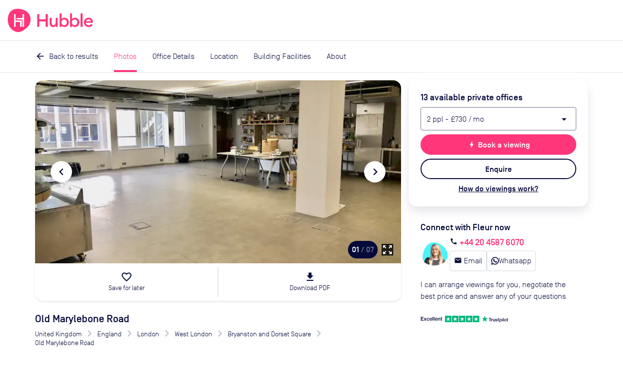

--- FILE ---
content_type: text/html; charset=utf-8
request_url: https://hubblehq.com/office-space/6996/old-marylebone-road?option=51472
body_size: 27428
content:
<!DOCTYPE html><html lang="en"><head><meta charSet="utf-8" data-next-head=""/><meta name="viewport" content="width=device-width" data-next-head=""/><title data-next-head="">Old Marylebone Road  | Rent this office space with Hubble</title><link href="https://hubblehq.com/office-space/6996/old-marylebone-road" rel="canonical" data-next-head=""/><meta content="Current office availability in Old Marylebone Road. Get discounts, expert advice and arrange a viewing with Hubble." name="description" data-next-head=""/><meta content="summary_large_image" name="twitter:card" data-next-head=""/><meta content="@Hubble" name="twitter:creator" data-next-head=""/><meta content="Current office availability in Old Marylebone Road. Get discounts, expert advice and arrange a viewing with Hubble." name="twitter:description" data-next-head=""/><meta content="https://hubble.imgix.net/listings/uploads/spaces/6996/fullsizeoutput_18b.jpeg?auto=format%2Ccompress&amp;h=600&amp;w=1120" name="twitter:image:src" data-next-head=""/><meta content="@Hubble" name="twitter:site" data-next-head=""/><meta content="Old Marylebone Road | Rent this office space with Hubble" name="twitter:title" data-next-head=""/><meta content="510790232" property="fb:admins" data-next-head=""/><meta content="568152729905087" property="fb:app_id" data-next-head=""/><meta content="Current office availability in Old Marylebone Road. Get discounts, expert advice and arrange a viewing with Hubble." property="og:description" data-next-head=""/><meta content="https://hubble.imgix.net/listings/uploads/spaces/6996/fullsizeoutput_18b.jpeg?auto=format%2Ccompress&amp;h=630&amp;w=1200" property="og:image" data-next-head=""/><meta content="en_GB" property="og:locale" data-next-head=""/><meta content="Hubble" property="og:site_name" data-next-head=""/><meta content="Old Marylebone Road | Rent this office space with Hubble" property="og:title" data-next-head=""/><meta content="website" property="og:type" data-next-head=""/><meta content="https://hubblehq.com/office-space/6996/old-marylebone-road" property="og:url" data-next-head=""/><link href="/static/apple-touch-icon.png" rel="apple-touch-icon" sizes="180x180"/><link href="/static/favicon-32x32.png" rel="icon" sizes="32x32" type="image/png"/><link href="/static/favicon-16x16.png" rel="icon" sizes="16x16" type="image/png"/><link href="/static/site.webmanifest" rel="manifest"/><link color="#FF377A" href="/static/safari-pinned-tab.svg" rel="mask-icon"/><meta content="no-referrer-when-downgrade" name="referrer"/><meta content="#050A3A" name="msapplication-TileColor"/><meta content="#FF377A" name="theme-color"/><meta content="black-translucent" name="apple-mobile-web-app-status-bar-style"/><link data-next-font="" rel="preconnect" href="/" crossorigin="anonymous"/><link rel="preload" href="/_next/static/css/69ba3e395b767fbd.css" as="style"/><meta name="sentry-trace" content="ec9a410658f540d5fd62cc926d7c9591-b14b2df0deac31e9"/><meta name="baggage" content="sentry-environment=production,sentry-public_key=a60979183684493c949c4a2164cb45dd,sentry-trace_id=ec9a410658f540d5fd62cc926d7c9591,sentry-org_id=18282"/><script>if (typeof window.hubbleFeatureFlags === 'undefined') window.hubbleFeatureFlags = [];</script><script async="" data-cfasync="false" defer="" type="text/javascript">!function(){var i="analytics",analytics=window[i]=window[i]||[];if(!analytics.initialize)if(analytics.invoked)window.console&&console.error&&console.error("Segment snippet included twice.");else{analytics.invoked=!0;analytics.methods=["trackSubmit","trackClick","trackLink","trackForm","pageview","identify","reset","group","track","ready","alias","debug","page","screen","once","off","on","addSourceMiddleware","addIntegrationMiddleware","setAnonymousId","addDestinationMiddleware","register"];analytics.factory=function(e){return function(){if(window[i].initialized)return window[i][e].apply(window[i],arguments);var n=Array.prototype.slice.call(arguments);if(["track","screen","alias","group","page","identify"].indexOf(e)>-1){var c=document.querySelector("link[rel='canonical']");n.push({__t:"bpc",c:c&&c.getAttribute("href")||void 0,p:location.pathname,u:location.href,s:location.search,t:document.title,r:document.referrer})}n.unshift(e);analytics.push(n);return analytics}};for(var n=0;n<analytics.methods.length;n++){var key=analytics.methods[n];analytics[key]=analytics.factory(key)}analytics.load=function(key,n){var t=document.createElement("script");t.type="text/javascript";t.async=!0;t.setAttribute("data-global-segment-analytics-key",i);t.src="https://cdn.segment.com/analytics.js/v1/" + key + "/analytics.min.js";var r=document.getElementsByTagName("script")[0];r.parentNode.insertBefore(t,r);analytics._loadOptions=n};analytics._writeKey="fPrmNEUzUK0T3uGD4FP1PBBaBBFixSwr";;analytics.SNIPPET_VERSION="5.2.0";


}}();</script><script>_linkedin_data_partner_id = "undefined"</script><script>
window.hubbleDataLayer = window.hubbleDataLayer || [];
function hubbleGtag() { hubbleDataLayer.push(arguments); }
hubbleGtag('consent', 'default', {
  ad_personalization: 'denied',
  ad_storage: 'denied',
  ad_user_data: 'denied',
  analytics_storage: 'denied',
  functionality_storage: 'denied',
  personalization_storage: 'denied',
  security_storage: 'granted', // Essential
});
hubbleDataLayer.push({'gtm.start': new Date().getTime(), 'event': 'gtm.js'});
</script><link rel="stylesheet" href="/_next/static/css/69ba3e395b767fbd.css" data-n-g=""/><noscript data-n-css=""></noscript><script defer="" noModule="" src="/_next/static/chunks/polyfills-42372ed130431b0a.js"></script><script src="/_next/static/chunks/webpack-ec469dbae29e65f2.js" defer=""></script><script src="/_next/static/chunks/framework-86d1b8ed507b4ee2.js" defer=""></script><script src="/_next/static/chunks/main-367b5a660d2cdf32.js" defer=""></script><script src="/_next/static/chunks/pages/_app-b83bc244f17a9161.js" defer=""></script><script src="/_next/static/chunks/pages/office-space/%5BbuildingId%5D/%5Bslug%5D-612ea90cdf3543b9.js" defer=""></script><script src="/_next/static/pYjg15xd6BSqRDAjRIUxw/_buildManifest.js" defer=""></script><script src="/_next/static/pYjg15xd6BSqRDAjRIUxw/_ssgManifest.js" defer=""></script></head><body><link rel="preload" as="image" imageSrcSet="https://hubble.imgix.net/listings/uploads/spaces/6996/fullsizeoutput_18b.jpeg?auto=format%2Ccompress&amp;dpr=1&amp;q=30&amp;w=543 543w, https://hubble.imgix.net/listings/uploads/spaces/6996/fullsizeoutput_18b.jpeg?auto=format%2Ccompress&amp;dpr=2&amp;q=30&amp;w=543 1086w, https://hubble.imgix.net/listings/uploads/spaces/6996/fullsizeoutput_18b.jpeg?auto=format%2Ccompress&amp;dpr=1&amp;q=30&amp;w=768 768w, https://hubble.imgix.net/listings/uploads/spaces/6996/fullsizeoutput_18b.jpeg?auto=format%2Ccompress&amp;dpr=2&amp;q=30&amp;w=768 1536w, https://hubble.imgix.net/listings/uploads/spaces/6996/fullsizeoutput_18b.jpeg?auto=format%2Ccompress&amp;dpr=1&amp;q=30&amp;w=992 992w, https://hubble.imgix.net/listings/uploads/spaces/6996/fullsizeoutput_18b.jpeg?auto=format%2Ccompress&amp;dpr=2&amp;q=30&amp;w=992 1984w, https://hubble.imgix.net/listings/uploads/spaces/6996/fullsizeoutput_18b.jpeg?auto=format%2Ccompress&amp;dpr=1&amp;q=30&amp;w=1200 1200w, https://hubble.imgix.net/listings/uploads/spaces/6996/fullsizeoutput_18b.jpeg?auto=format%2Ccompress&amp;dpr=2&amp;q=30&amp;w=1200 2400w" imageSizes="(min-width: 768px) 656px, 100vw"/><link rel="preload" as="image" imageSrcSet="https://hubble.imgix.net/listings/uploads/spaces/6996/fullsizeoutput_190.jpeg?auto=format%2Ccompress&amp;dpr=1&amp;q=30&amp;w=543 543w, https://hubble.imgix.net/listings/uploads/spaces/6996/fullsizeoutput_190.jpeg?auto=format%2Ccompress&amp;dpr=2&amp;q=30&amp;w=543 1086w, https://hubble.imgix.net/listings/uploads/spaces/6996/fullsizeoutput_190.jpeg?auto=format%2Ccompress&amp;dpr=1&amp;q=30&amp;w=768 768w, https://hubble.imgix.net/listings/uploads/spaces/6996/fullsizeoutput_190.jpeg?auto=format%2Ccompress&amp;dpr=2&amp;q=30&amp;w=768 1536w, https://hubble.imgix.net/listings/uploads/spaces/6996/fullsizeoutput_190.jpeg?auto=format%2Ccompress&amp;dpr=1&amp;q=30&amp;w=992 992w, https://hubble.imgix.net/listings/uploads/spaces/6996/fullsizeoutput_190.jpeg?auto=format%2Ccompress&amp;dpr=2&amp;q=30&amp;w=992 1984w, https://hubble.imgix.net/listings/uploads/spaces/6996/fullsizeoutput_190.jpeg?auto=format%2Ccompress&amp;dpr=1&amp;q=30&amp;w=1200 1200w, https://hubble.imgix.net/listings/uploads/spaces/6996/fullsizeoutput_190.jpeg?auto=format%2Ccompress&amp;dpr=2&amp;q=30&amp;w=1200 2400w" imageSizes="(min-width: 768px) 656px, 100vw"/><link rel="preload" as="image" imageSrcSet="https://hubble.imgix.net/listings/uploads/spaces/6996/fullsizeoutput_18a.jpeg?auto=format%2Ccompress&amp;dpr=1&amp;q=30&amp;w=543 543w, https://hubble.imgix.net/listings/uploads/spaces/6996/fullsizeoutput_18a.jpeg?auto=format%2Ccompress&amp;dpr=2&amp;q=30&amp;w=543 1086w, https://hubble.imgix.net/listings/uploads/spaces/6996/fullsizeoutput_18a.jpeg?auto=format%2Ccompress&amp;dpr=1&amp;q=30&amp;w=768 768w, https://hubble.imgix.net/listings/uploads/spaces/6996/fullsizeoutput_18a.jpeg?auto=format%2Ccompress&amp;dpr=2&amp;q=30&amp;w=768 1536w, https://hubble.imgix.net/listings/uploads/spaces/6996/fullsizeoutput_18a.jpeg?auto=format%2Ccompress&amp;dpr=1&amp;q=30&amp;w=992 992w, https://hubble.imgix.net/listings/uploads/spaces/6996/fullsizeoutput_18a.jpeg?auto=format%2Ccompress&amp;dpr=2&amp;q=30&amp;w=992 1984w, https://hubble.imgix.net/listings/uploads/spaces/6996/fullsizeoutput_18a.jpeg?auto=format%2Ccompress&amp;dpr=1&amp;q=30&amp;w=1200 1200w, https://hubble.imgix.net/listings/uploads/spaces/6996/fullsizeoutput_18a.jpeg?auto=format%2Ccompress&amp;dpr=2&amp;q=30&amp;w=1200 2400w" imageSizes="(min-width: 768px) 656px, 100vw"/><link rel="preload" as="image" href="https://hubble.imgix.net/listings/uploads/landmarks/edgware-road-bakerloo/bakerloo_PiNNAoh.png"/><link rel="preload" as="image" href="https://hubble.imgix.net/listings/uploads/landmarks/edgware-road-circle/circle_Ki0tTcq.png"/><link rel="preload" as="image" href="https://hubble.imgix.net/listings/uploads/landmarks/edgware-road-circle/district_DOwv8Lf.png"/><link rel="preload" as="image" href="https://hubble.imgix.net/listings/uploads/landmarks/edgware-road-circle/hammersmith--city_CQmOsLt.png"/><link rel="preload" as="image" href="https://hubble.imgix.net/listings/uploads/landmarks/marylebone/bakerloo_ZsmonR4.png"/><link rel="preload" as="image" href="https://hubble.imgix.net/listings/uploads/landmarks/marylebone/national-rail_BJFFytu.png"/><div id="__next"><header class="NavBar_NavBar__dExpR" role="banner"><a class="NavBar_NavBar-logo__E1k1N" href="/"><div class="HubbleLogo_u-hideAboveSm__jN6WV"><svg aria-label="HubbleHQ" class="NavBar_NavBar-logo--hideOnMobile__wD5gB" role="img" viewBox="0 0 285 285" xmlns="http://www.w3.org/2000/svg" height="48" width="48" data-variant="brandPrimary"><path d="M270.84 86.14C248 26.19 177.82-.2 117.77 0 50.93.22 11.9 39.92 2.14 105.6-7 167.21 12.91 230.3 65.69 264.29c58.17 37.46 104.61 20.5 162.83-28.95 41.96-35.63 62.25-96.94 42.32-149.2zM169.13 217a2.462 2.462 0 0 1-2.44 2.44h-12.24c-1.34 0-2.445-1.1-2.45-2.44v-54.1a2.451 2.451 0 0 0-2.44-2.44H98a2.451 2.451 0 0 0-2.44 2.44v54.6c0 1.34-1.1 2.445-2.44 2.45H80.89a2.462 2.462 0 0 1-2.44-2.45V67.14c0-1.34 1.1-2.445 2.44-2.45h12.23a2.462 2.462 0 0 1 2.44 2.45v73.74c0 1.34 1.1 2.445 2.44 2.45h68.68a2.462 2.462 0 0 1 2.44 2.45zm28.64.47c0 1.34-1.1 2.445-2.44 2.45h-12.24a2.462 2.462 0 0 1-2.44-2.45v-84.22a2.462 2.462 0 0 0-2.44-2.44h-68.83a2.462 2.462 0 0 1-2.44-2.44v-12.24a2.451 2.451 0 0 1 2.44-2.44h68.82a2.462 2.462 0 0 0 2.44-2.45v-44.1c0-1.34 1.1-2.445 2.44-2.45h12.23a2.462 2.462 0 0 1 2.44 2.45z" fill="currentColor"></path><path d="M93.12 219.95H80.89a2.462 2.462 0 0 1-2.44-2.45V67.14c0-1.34 1.1-2.445 2.44-2.45h12.23a2.462 2.462 0 0 1 2.44 2.45v73.74c0 1.34 1.1 2.445 2.44 2.45h68.68a2.462 2.462 0 0 1 2.44 2.45l.01 71.22a2.462 2.462 0 0 1-2.44 2.44h-12.24c-1.34 0-2.445-1.1-2.45-2.44v-54.1a2.452 2.452 0 0 0-2.44-2.44H98a2.452 2.452 0 0 0-2.44 2.44v54.6a2.462 2.462 0 0 1-2.44 2.45zm102.21-.03h-12.24a2.462 2.462 0 0 1-2.44-2.45v-84.22a2.462 2.462 0 0 0-2.44-2.44h-68.83a2.462 2.462 0 0 1-2.44-2.44v-12.24a2.451 2.451 0 0 1 2.44-2.44h68.82a2.462 2.462 0 0 0 2.44-2.45v-44.1c0-1.34 1.1-2.445 2.44-2.45h12.23a2.462 2.462 0 0 1 2.44 2.45l.02 150.33a2.462 2.462 0 0 1-2.44 2.45z" fill="#FFF"></path></svg></div><div class="HubbleLogo_u-hideBelowSm__6dcK_"><svg viewBox="0 0 1165 285" xmlns="http://www.w3.org/2000/svg" height="48" class="NavBar_NavBar-logo--hideOnMobile__wD5gB" data-variant="brandPrimary"><title>HubbleHQ</title><path d="M270.84 86.14C248 26.19 177.82-.2 117.77 0 50.93.22 11.9 39.92 2.14 105.6-7 167.21 12.91 230.3 65.69 264.29c58.17 37.46 104.61 20.5 162.83-28.95 41.96-35.63 62.25-96.94 42.32-149.2zM169.13 217a2.462 2.462 0 0 1-2.44 2.44h-12.24c-1.34 0-2.445-1.1-2.45-2.44v-54.1a2.451 2.451 0 0 0-2.44-2.44H98a2.451 2.451 0 0 0-2.44 2.44v54.6c0 1.34-1.1 2.445-2.44 2.45H80.89a2.462 2.462 0 0 1-2.44-2.45V67.14c0-1.34 1.1-2.445 2.44-2.45h12.23a2.462 2.462 0 0 1 2.44 2.45v73.74c0 1.34 1.1 2.445 2.44 2.45h68.68a2.462 2.462 0 0 1 2.44 2.45zm28.64.47c0 1.34-1.1 2.445-2.44 2.45h-12.24a2.462 2.462 0 0 1-2.44-2.45v-84.22a2.462 2.462 0 0 0-2.44-2.44h-68.83a2.462 2.462 0 0 1-2.44-2.44v-12.24a2.451 2.451 0 0 1 2.44-2.44h68.82a2.462 2.462 0 0 0 2.44-2.45v-44.1c0-1.34 1.1-2.445 2.44-2.45h12.23a2.462 2.462 0 0 1 2.44 2.45z" fill="currentColor"></path><path d="M93.12 219.95H80.89a2.462 2.462 0 0 1-2.44-2.45V67.14c0-1.34 1.1-2.445 2.44-2.45h12.23a2.462 2.462 0 0 1 2.44 2.45v73.74c0 1.34 1.1 2.445 2.44 2.45h68.68a2.462 2.462 0 0 1 2.44 2.45l.01 71.22a2.462 2.462 0 0 1-2.44 2.44h-12.24c-1.34 0-2.445-1.1-2.45-2.44v-54.1a2.452 2.452 0 0 0-2.44-2.44H98a2.452 2.452 0 0 0-2.44 2.44v54.6a2.462 2.462 0 0 1-2.44 2.45zm102.21-.03h-12.24a2.462 2.462 0 0 1-2.44-2.45v-84.22a2.462 2.462 0 0 0-2.44-2.44h-68.83a2.462 2.462 0 0 1-2.44-2.44v-12.24a2.451 2.451 0 0 1 2.44-2.44h68.82a2.462 2.462 0 0 0 2.44-2.45v-44.1c0-1.34 1.1-2.445 2.44-2.45h12.23a2.462 2.462 0 0 1 2.44 2.45l.02 150.33a2.462 2.462 0 0 1-2.44 2.45z" fill="#FFF"></path><path d="M484.8,64.8h-18.9c-1.9,0-3.4,1.5-3.4,3.4V126c0,1.9-1.5,3.4-3.4,3.4h-70.3c-1.9,0-3.4-1.5-3.4-3.4V68.2 c0-1.9-1.5-3.4-3.4-3.4h-18.9c-1.9,0-3.4,1.5-3.4,3.4v149.2c0,1.9,1.5,3.4,3.4,3.4H382c1.9,0,3.4-1.5,3.4-3.4v-60.2 c0-1.9,1.5-3.4,3.4-3.4h70.3c1.9,0,3.4,1.5,3.4,3.4v60.2c0,1.9,1.5,3.4,3.4,3.4h18.9c1.9,0,3.4-1.5,3.4-3.4V68.2 C488.2,66.4,486.7,64.8,484.8,64.8L484.8,64.8z M605.6,111h-17.4c-1.9,0-3.4,1.5-3.4,3.4V165c0,23.5-11.2,36-26.8,36 c-14.1,0-22-10.8-22-28.3v-58.3c0-1.9-1.5-3.4-3.4-3.4h-17.3c-1.9,0-3.4,1.5-3.4,3.4v62.3c0,28.1,15.6,46.4,40.9,46.4 c14.1,0,25.7-6.1,32.1-17.1v11.5c0,1.9,1.5,3.4,3.4,3.4h17.4c1.9,0,3.4-1.5,3.4-3.4V114.4C609,112.5,607.4,111,605.6,111z  M692.2,108.8c-15.8,0-29.2,8.1-35.4,16.9V59.5c0-1.9-1.5-3.4-3.4-3.4h-17.4c-1.9,0-3.4,1.5-3.4,3.4v158c0,1.9,1.5,3.4,3.4,3.4h17.4 c1.9,0,3.4-1.5,3.4-3.4v-11.3c6.1,8.8,19.6,16.9,35.4,16.9c30.1,0,53-25.7,53-57.1S722.3,108.8,692.2,108.8z M687.9,201.1 c-19.6,0-33-15.4-33-35.1s13.4-35.2,33-35.2c19.3,0,32.7,15.4,32.7,35.2S707.2,201.1,687.9,201.1z M820.6,108.8 c-15.8,0-29.2,8.1-35.4,16.9V59.5c0-1.9-1.5-3.4-3.4-3.4h-17.4c-1.9,0-3.4,1.5-3.4,3.4v158c0,1.9,1.5,3.4,3.4,3.4h17.4 c1.9,0,3.4-1.5,3.4-3.4v-11.3c6.2,8.8,19.5,16.9,35.4,16.9c30.1,0,53-25.7,53-57.1S850.7,108.8,820.6,108.8z M816.2,201.1 c-19.6,0-33-15.4-33-35.1s13.4-35.2,33-35.2c19.3,0,32.7,15.4,32.7,35.2S835.5,201.1,816.2,201.1z M910.1,56h-17.4 c-1.9,0-3.4,1.5-3.4,3.4v158c0,1.9,1.5,3.4,3.4,3.4h17.4c1.9,0,3.4-1.5,3.4-3.4v-158C913.5,57.5,912,56,910.1,56z M1039.8,163.3 c0-35.4-24.2-54.5-53-54.5c-33.4,0-57.4,24.9-57.3,57.2c0.1,33,28.5,58.6,61.5,56.9c19.6-1,34.6-9.5,44.1-22.6 c0.4-0.6,0.6-1.3,0.6-2c0-1.1-0.5-2.1-1.4-2.8l-12.9-9.2c-1.5-1.1-3.6-0.7-4.7,0.8c-6,8.2-15.7,13.9-29.6,13.9 c-18.2,0-32.7-11.9-33.8-29.9h81.5c2.7,0,5-2.2,5-4.9C1039.8,165.2,1039.8,164.3,1039.8,163.3L1039.8,163.3z M954.4,153.6 c3.3-16.3,17.6-24.4,31.6-24.4s26.8,8.6,29.4,24.4H954.4z" fill="currentColor"></path></svg></div><svg aria-label="HubbleHQ" class="NavBar_NavBar-logo--hideOnDesktop__apEQy" role="img" viewBox="0 0 285 285" xmlns="http://www.w3.org/2000/svg" height="48" width="48" data-variant="brandPrimary" color="currentColor"><path d="M270.84 86.14C248 26.19 177.82-.2 117.77 0 50.93.22 11.9 39.92 2.14 105.6-7 167.21 12.91 230.3 65.69 264.29c58.17 37.46 104.61 20.5 162.83-28.95 41.96-35.63 62.25-96.94 42.32-149.2zM169.13 217a2.462 2.462 0 0 1-2.44 2.44h-12.24c-1.34 0-2.445-1.1-2.45-2.44v-54.1a2.451 2.451 0 0 0-2.44-2.44H98a2.451 2.451 0 0 0-2.44 2.44v54.6c0 1.34-1.1 2.445-2.44 2.45H80.89a2.462 2.462 0 0 1-2.44-2.45V67.14c0-1.34 1.1-2.445 2.44-2.45h12.23a2.462 2.462 0 0 1 2.44 2.45v73.74c0 1.34 1.1 2.445 2.44 2.45h68.68a2.462 2.462 0 0 1 2.44 2.45zm28.64.47c0 1.34-1.1 2.445-2.44 2.45h-12.24a2.462 2.462 0 0 1-2.44-2.45v-84.22a2.462 2.462 0 0 0-2.44-2.44h-68.83a2.462 2.462 0 0 1-2.44-2.44v-12.24a2.451 2.451 0 0 1 2.44-2.44h68.82a2.462 2.462 0 0 0 2.44-2.45v-44.1c0-1.34 1.1-2.445 2.44-2.45h12.23a2.462 2.462 0 0 1 2.44 2.45z" fill="currentColor"></path><path d="M93.12 219.95H80.89a2.462 2.462 0 0 1-2.44-2.45V67.14c0-1.34 1.1-2.445 2.44-2.45h12.23a2.462 2.462 0 0 1 2.44 2.45v73.74c0 1.34 1.1 2.445 2.44 2.45h68.68a2.462 2.462 0 0 1 2.44 2.45l.01 71.22a2.462 2.462 0 0 1-2.44 2.44h-12.24c-1.34 0-2.445-1.1-2.45-2.44v-54.1a2.452 2.452 0 0 0-2.44-2.44H98a2.452 2.452 0 0 0-2.44 2.44v54.6a2.462 2.462 0 0 1-2.44 2.45zm102.21-.03h-12.24a2.462 2.462 0 0 1-2.44-2.45v-84.22a2.462 2.462 0 0 0-2.44-2.44h-68.83a2.462 2.462 0 0 1-2.44-2.44v-12.24a2.451 2.451 0 0 1 2.44-2.44h68.82a2.462 2.462 0 0 0 2.44-2.45v-44.1c0-1.34 1.1-2.445 2.44-2.45h12.23a2.462 2.462 0 0 1 2.44 2.45l.02 150.33a2.462 2.462 0 0 1-2.44 2.45z" fill="#FFF"></path></svg></a><div class="NavBar_NavBar-accessory__gBW_Y"><div class="SiteNavigation_SiteNavigation-accessoryContainer__rGckM"></div></div><nav aria-label="Main Navigation" class="NavigationList_NavigationList__fAXfJ NavigationList_NavigationList--loading__fZEVf"><button class="HamburgerButton_HamburgerButton__P1mYl" title="Close main navigation menu" aria-expanded="false" aria-haspopup="true" type="submit"><span></span><span></span><span></span></button><ul aria-hidden="true" aria-label="Main Navigation Items" class="NavigationList_NavigationList-list__hURS9" data-testid="Navigation"><li aria-label="Solutions" class="NavBarMenuItem_NavBarMenuItem__ioP_o"><button class="NavBarMenuItem_NavBarMenuItem-button__RW1gE" data-testid="Solutions main nav item" title="open Solutions menu" aria-expanded="false" aria-haspopup="true" type="submit">Solutions<i aria-hidden="true" class="material-icons NavBarMenuItem_NavBarMenuItem-icon__Wnxig">expand_more</i></button><div aria-hidden="true" class="MegaMenu_MegaMenu__4EkZS"><div class="Section_Section__LpTAF Section_Section--lgBreakpoint__jywy6 Section_Section--maxWidth__geKKD" style="--Section--horizontalPadding:var(--space-md);--Section--verticalPadding:var(--space-lg)"><div class="Grid_Grid__BXqpA Grid_Grid--lg__NfVWs Grid_Grid--gap__ywtXD" style="--grid-gap-x:var(--space-md);--grid-gap-y:var(--space-lg)"><div class="Grid_GridItem__DHhWr Grid_GridItem--lg__OrAuX" style="--GridItem-columnEnd:span 2;--GridItem-columnStart:auto;--GridItem-rowEnd:span 1;--GridItem-rowStart:auto"><h4 class="Heading_Heading__BzmIU" style="--Heading-defaultType:var(--font-style-title-3)">Office Space</h4></div><div class="Grid_GridItem__DHhWr Grid_GridItem--lg__OrAuX" style="--GridItem-columnEnd:span 3;--GridItem-columnStart:auto;--GridItem-rowEnd:auto;--GridItem-rowStart:2"><ul class="UnstyledList_UnstyledList__SB3r3"><li><a href="/full-time-office-enquiry?source=navBar"><span class="TextWithIcon_TextWithIcon__nES1a TextWithIcon_TextWithIcon--content1__ajBAw"><span> <b>Private offices</b></span><span><i style="--TextWithIcon-iconColor:var(--color-null)" class="material-icons TextWithIcon_TextWithIcon-icon__lmVtj TextWithIcon_TextWithIcon--iconPositionRight__Q6uIH TextWithIcon_TextWithIcon--iconSizeLg__78fy0 TextWithIcon_TextWithIcon--marginBottom__kU2Dd">chevron_right</i></span></span><div class="VerticalSpacing_VerticalSpacing--sm__YEU8T"></div><p class="Paragraph_Paragraph__uO7_B Paragraph_Paragraph--content2__adC44">Permanent offices for your team with flexible contracts</p></a><div class="VerticalSpacing_VerticalSpacing--lg__Hsiq6"></div></li><li><a href="/part-time-offices"><span class="TextWithIcon_TextWithIcon__nES1a TextWithIcon_TextWithIcon--content1__ajBAw"><span> <b>Part-time offices</b></span><span><i style="--TextWithIcon-iconColor:var(--color-null)" class="material-icons TextWithIcon_TextWithIcon-icon__lmVtj TextWithIcon_TextWithIcon--iconPositionRight__Q6uIH TextWithIcon_TextWithIcon--iconSizeLg__78fy0 TextWithIcon_TextWithIcon--marginBottom__kU2Dd">chevron_right</i></span></span><div class="VerticalSpacing_VerticalSpacing--sm__YEU8T"></div><p class="Paragraph_Paragraph__uO7_B Paragraph_Paragraph--content2__adC44">Your own office 1-3 days per week, up to 75% cheaper than a full-time office</p></a><div class="VerticalSpacing_VerticalSpacing--lg__Hsiq6"></div></li></ul></div><div class="Grid_GridItem__DHhWr Grid_GridItem--lg__OrAuX" style="--GridItem-columnEnd:span 2;--GridItem-columnStart:5;--GridItem-rowEnd:span 1;--GridItem-rowStart:auto"><h4 class="Heading_Heading__BzmIU" style="--Heading-defaultType:var(--font-style-title-3)">On-Demand</h4></div><div class="Grid_GridItem__DHhWr Grid_GridItem--lg__OrAuX" style="--GridItem-columnEnd:span 2;--GridItem-columnStart:5;--GridItem-rowEnd:auto;--GridItem-rowStart:2"><ul class="UnstyledList_UnstyledList__SB3r3"><li><a href="/meeting-rooms"><span class="TextWithIcon_TextWithIcon__nES1a TextWithIcon_TextWithIcon--content1__ajBAw"><span> <b>Meeting rooms</b></span><span><i style="--TextWithIcon-iconColor:var(--color-null)" class="material-icons TextWithIcon_TextWithIcon-icon__lmVtj TextWithIcon_TextWithIcon--iconPositionRight__Q6uIH TextWithIcon_TextWithIcon--iconSizeLg__78fy0 TextWithIcon_TextWithIcon--marginBottom__kU2Dd">chevron_right</i></span></span></a><div class="VerticalSpacing_VerticalSpacing--lg__Hsiq6"></div></li><li><a href="/private-day-offices"><span class="TextWithIcon_TextWithIcon__nES1a TextWithIcon_TextWithIcon--content1__ajBAw"><span> <b>Day offices</b></span><span><i style="--TextWithIcon-iconColor:var(--color-null)" class="material-icons TextWithIcon_TextWithIcon-icon__lmVtj TextWithIcon_TextWithIcon--iconPositionRight__Q6uIH TextWithIcon_TextWithIcon--iconSizeLg__78fy0 TextWithIcon_TextWithIcon--marginBottom__kU2Dd">chevron_right</i></span></span></a><div class="VerticalSpacing_VerticalSpacing--lg__Hsiq6"></div></li><li><a href="/coworking/london"><span class="TextWithIcon_TextWithIcon__nES1a TextWithIcon_TextWithIcon--content1__ajBAw"><span> <b>Coworking passes</b></span><span><i style="--TextWithIcon-iconColor:var(--color-null)" class="material-icons TextWithIcon_TextWithIcon-icon__lmVtj TextWithIcon_TextWithIcon--iconPositionRight__Q6uIH TextWithIcon_TextWithIcon--iconSizeLg__78fy0 TextWithIcon_TextWithIcon--marginBottom__kU2Dd">chevron_right</i></span></span></a><div class="VerticalSpacing_VerticalSpacing--sm__YEU8T"></div></li></ul></div><div class="Grid_GridItem__DHhWr Grid_GridItem--lg__OrAuX" style="--GridItem-columnEnd:span 3;--GridItem-columnStart:auto;--GridItem-rowEnd:auto;--GridItem-rowStart:2"><a href="/pass"><span class="TextWithIcon_TextWithIcon__nES1a TextWithIcon_TextWithIcon--content1__ajBAw"><span> <b>Monthly plans</b></span><span><i style="--TextWithIcon-iconColor:var(--color-null)" class="material-icons TextWithIcon_TextWithIcon-icon__lmVtj TextWithIcon_TextWithIcon--iconPositionRight__Q6uIH TextWithIcon_TextWithIcon--iconSizeLg__78fy0 TextWithIcon_TextWithIcon--marginBottom__kU2Dd">chevron_right</i></span></span><div class="VerticalSpacing_VerticalSpacing--sm__YEU8T"></div><p class="Paragraph_Paragraph__uO7_B Paragraph_Paragraph--content2__adC44">Save up to 30% per booking with Hubble On-Demand monthly plans</p><div class="VerticalSpacing_VerticalSpacing--sm__YEU8T"></div></a></div><div class="Grid_GridItem__DHhWr Grid_GridItem--lg__OrAuX" style="--GridItem-columnEnd:span 4;--GridItem-columnStart:10;--GridItem-rowEnd:span 3;--GridItem-rowStart:1"><div class="SolutionsMenuContent_SolutionsMenuContent-featuredContentBackground__2VlM_"><div class="SolutionsMenuContent_SolutionsMenuContent-featuredContent__T_sS9"><span class="Heading_Heading__BzmIU" style="--Heading-defaultType:var(--font-style-content-3)"><b>Featured</b></span><div class="VerticalSpacing_VerticalSpacing--sm__YEU8T"></div><ul class="UnstyledList_UnstyledList__SB3r3"><li><a class="Link_Link__Ounas" href="/blog/how-to-rent-office-space-complete-guide"><article class="panel_Panel__Zegrg Card_Card__i_QXc FeaturedCard_FeaturedCard__Afr5j" data-variant="borderless"><div class="Card_Card-image__A5yqH FeaturedCard_FeaturedCard-image__JYUvk"><img alt="The ultimate guide to moving offices" loading="lazy" width="200" height="158" decoding="async" data-nimg="1" style="color:transparent;object-fit:cover;object-position:left" srcSet="https://hubble.imgix.net/site/navigation/solutions/ultimate-guide-to-moving-offices.png?auto=format%2Ccompress&amp;fit=max&amp;q=50&amp;w=256 1x, https://hubble.imgix.net/site/navigation/solutions/ultimate-guide-to-moving-offices.png?auto=format%2Ccompress&amp;fit=max&amp;q=50&amp;w=543 2x" src="https://hubble.imgix.net/site/navigation/solutions/ultimate-guide-to-moving-offices.png?auto=format%2Ccompress&amp;fit=max&amp;q=50&amp;w=543"/></div><div class="Card_Card-content__ehq5I"><div class="FeaturedCard_FeaturedCard-innerContent__uj0D0"><span class="u-typographySmallLabel">Guide</span><div class="VerticalSpacing_VerticalSpacing--xs__o2qgc"></div><p class="Paragraph_Paragraph__uO7_B Paragraph_Paragraph--content2__adC44 Paragraph_Paragraph--marginless__dqFMA"><b>The ultimate guide to moving offices</b></p><div class="VerticalSpacing_VerticalSpacing--xs__o2qgc"></div><div class="FeaturedCard_FeaturedCard-ctaAlign__OyxyA"><span class="TextWithIcon_TextWithIcon__nES1a TextWithIcon_TextWithIcon--content1__ajBAw TextWithIcon_TextWithIcon--colorBrandPrimary__Hm72n"><span> <strong style="font-size:14px">Get the guide</strong></span><span><i style="--TextWithIcon-iconColor:var(--color-null)" class="material-icons TextWithIcon_TextWithIcon-icon__lmVtj TextWithIcon_TextWithIcon--iconPositionRight__Q6uIH TextWithIcon_TextWithIcon--iconSizeLg__78fy0 TextWithIcon_TextWithIcon--marginBottom__kU2Dd">chevron_right</i></span></span></div></div></div></article></a><div class="VerticalSpacing_VerticalSpacing--lg__Hsiq6"></div></li><li><a class="Link_Link__Ounas" href="/blog/office-space-calculator"><article class="panel_Panel__Zegrg Card_Card__i_QXc FeaturedCard_FeaturedCard__Afr5j" data-variant="borderless"><div class="Card_Card-image__A5yqH FeaturedCard_FeaturedCard-image__JYUvk"><img alt="Communal office space" loading="lazy" width="200" height="158" decoding="async" data-nimg="1" style="color:transparent;object-fit:cover;object-position:left" srcSet="https://hubble.imgix.net/site/navigation/solutions/calculator.jpg?auto=format%2Ccompress&amp;fit=max&amp;q=50&amp;w=256 1x, https://hubble.imgix.net/site/navigation/solutions/calculator.jpg?auto=format%2Ccompress&amp;fit=max&amp;q=50&amp;w=543 2x" src="https://hubble.imgix.net/site/navigation/solutions/calculator.jpg?auto=format%2Ccompress&amp;fit=max&amp;q=50&amp;w=543"/></div><div class="Card_Card-content__ehq5I"><div class="FeaturedCard_FeaturedCard-innerContent__uj0D0"><span class="u-typographySmallLabel">Tools</span><div class="VerticalSpacing_VerticalSpacing--xs__o2qgc"></div><p class="Paragraph_Paragraph__uO7_B Paragraph_Paragraph--content2__adC44 Paragraph_Paragraph--marginless__dqFMA"><b>The ultimate office cost calculator</b></p><div class="VerticalSpacing_VerticalSpacing--xs__o2qgc"></div><div class="FeaturedCard_FeaturedCard-ctaAlign__OyxyA"><span class="TextWithIcon_TextWithIcon__nES1a TextWithIcon_TextWithIcon--content1__ajBAw TextWithIcon_TextWithIcon--colorBrandPrimary__Hm72n"><span> <strong style="font-size:14px">Read more</strong></span><span><i style="--TextWithIcon-iconColor:var(--color-null)" class="material-icons TextWithIcon_TextWithIcon-icon__lmVtj TextWithIcon_TextWithIcon--iconPositionRight__Q6uIH TextWithIcon_TextWithIcon--iconSizeLg__78fy0 TextWithIcon_TextWithIcon--marginBottom__kU2Dd">chevron_right</i></span></span></div></div></div></article></a></li></ul></div></div></div></div></div></div></li><li aria-label="Locations" class="NavBarMenuItem_NavBarMenuItem__ioP_o"><button class="NavBarMenuItem_NavBarMenuItem-button__RW1gE" data-testid="Locations main nav item" title="open Locations menu" aria-expanded="false" aria-haspopup="true" type="submit">Locations<i aria-hidden="true" class="material-icons NavBarMenuItem_NavBarMenuItem-icon__Wnxig">expand_more</i></button><div aria-hidden="true" class="MegaMenu_MegaMenu__4EkZS"><div class="Section_Section__LpTAF Section_Section--lgBreakpoint__jywy6 Section_Section--maxWidth__geKKD" style="--Section--horizontalPadding:var(--space-md);--Section--verticalPadding:var(--space-lg)"><div class="Grid_Grid__BXqpA Grid_Grid--lg__NfVWs Grid_Grid--gap__ywtXD" style="--grid-gap-x:var(--space-md);--grid-gap-y:var(--space-lg)"><div class="Grid_GridItem__DHhWr Grid_GridItem--lg__OrAuX" style="--GridItem-columnEnd:span 6;--GridItem-columnStart:auto;--GridItem-rowEnd:auto;--GridItem-rowStart:auto"><p class="Paragraph_Paragraph__uO7_B Paragraph_Paragraph--content2__adC44 Paragraph_Paragraph--marginless__dqFMA">Top locations with workspaces you can<br/><b>book by the hour or day</b></p><div class="VerticalSpacing_VerticalSpacing--md__WvY9i"></div><div class="Grid_Grid__BXqpA Grid_Grid--md__BKESJ Grid_Grid--gap__ywtXD" style="--grid-gap-x:var(--space-md);--grid-gap-y:var(--space-lg)"><div class="Grid_GridItem__DHhWr Grid_GridItem--md__UClM3" style="--GridItem-columnEnd:span 4;--GridItem-columnStart:auto;--GridItem-rowEnd:auto;--GridItem-rowStart:auto"><div aria-label="UK"><h3 class="Heading_Heading__BzmIU" style="--Heading-defaultType:var(--font-style-content-2)"><b>UK</b></h3><div class="VerticalSpacing_VerticalSpacing--sm__YEU8T"></div><ul class="UnstyledList_UnstyledList__SB3r3 AreaItem_AreaItem-list__9_In_"><li class="LocationItem_LocationItem-item__Uo__g"><a class="LocationItem_LocationItem-link__kdbwB" href="/coworking/birmingham">Birmingham</a></li><li class="LocationItem_LocationItem-item__Uo__g"><a class="LocationItem_LocationItem-link__kdbwB" href="/coworking/brighton-and-hove">Brighton</a></li><li class="LocationItem_LocationItem-item__Uo__g"><a class="LocationItem_LocationItem-link__kdbwB" href="/coworking/united-kingdom/bristol">Bristol</a></li><li class="LocationItem_LocationItem-item__Uo__g"><a class="LocationItem_LocationItem-link__kdbwB" href="/coworking/united-kingdom/cambridge">Cambridge</a></li><li class="LocationItem_LocationItem-item__Uo__g"><a class="LocationItem_LocationItem-link__kdbwB" href="/coworking/edinburgh">Edinburgh</a></li><li class="LocationItem_LocationItem-item__Uo__g"><a class="LocationItem_LocationItem-link__kdbwB" href="/coworking/united-kingdom/leeds">Leeds</a></li><li class="LocationItem_LocationItem-item__Uo__g"><a class="LocationItem_LocationItem-link__kdbwB" href="/coworking/london">London</a></li><li class="LocationItem_LocationItem-item__Uo__g"><a class="LocationItem_LocationItem-link__kdbwB" href="/coworking/manchester">Manchester</a></li><li class="LocationItem_LocationItem-item__Uo__g"><a class="LocationItem_LocationItem-link__kdbwB" href="/coworking/united-kingdom/oxford">Oxford</a></li><li class="LocationItem_LocationItem-item__Uo__g"><a class="LocationItem_LocationItem-link__kdbwB" href="/coworking/united-kingdom/reading">Reading</a></li></ul><div class="VerticalSpacing_VerticalSpacing--md__WvY9i"></div><div class="AreaItem_AreaItem-link___x032"><a class="Link_Link__Ounas" href="/coworking/united-kingdom"><span class="TextWithIcon_TextWithIcon__nES1a TextWithIcon_TextWithIcon--content3__YGD0t"><span> <b>View all <!-- -->UK</b></span><span><i style="--TextWithIcon-iconColor:var(--color-null)" class="material-icons TextWithIcon_TextWithIcon-icon__lmVtj TextWithIcon_TextWithIcon--iconPositionRight__Q6uIH TextWithIcon_TextWithIcon--iconSizeSm__y6emQ TextWithIcon_TextWithIcon--marginBottom__kU2Dd">chevron_right</i></span></span></a></div></div><div class="VerticalSpacing_VerticalSpacing--lg__Hsiq6"></div></div><div class="Grid_GridItem__DHhWr Grid_GridItem--md__UClM3" style="--GridItem-columnEnd:span 4;--GridItem-columnStart:auto;--GridItem-rowEnd:auto;--GridItem-rowStart:auto"><div aria-label="Europe"><h3 class="Heading_Heading__BzmIU" style="--Heading-defaultType:var(--font-style-content-2)"><b>Europe</b></h3><div class="VerticalSpacing_VerticalSpacing--sm__YEU8T"></div><ul class="UnstyledList_UnstyledList__SB3r3 AreaItem_AreaItem-list__9_In_"><li class="LocationItem_LocationItem-item__Uo__g"><a class="LocationItem_LocationItem-link__kdbwB" href="/coworking/berlin">Berlin</a></li><li class="LocationItem_LocationItem-item__Uo__g"><a class="LocationItem_LocationItem-link__kdbwB" href="/coworking/bucharest">Bucharest</a></li><li class="LocationItem_LocationItem-item__Uo__g"><a class="LocationItem_LocationItem-link__kdbwB" href="/coworking/budapest">Budapest</a></li><li class="LocationItem_LocationItem-item__Uo__g"><a class="LocationItem_LocationItem-link__kdbwB" href="/coworking/brussels">Brussels</a></li><li class="LocationItem_LocationItem-item__Uo__g"><a class="LocationItem_LocationItem-link__kdbwB" href="/coworking/dublin">Dublin</a></li><li class="LocationItem_LocationItem-item__Uo__g"><a class="LocationItem_LocationItem-link__kdbwB" href="/coworking/lisbon">Lisbon</a></li><li class="LocationItem_LocationItem-item__Uo__g"><a class="LocationItem_LocationItem-link__kdbwB" href="/coworking/madrid">Madrid</a></li><li class="LocationItem_LocationItem-item__Uo__g"><a class="LocationItem_LocationItem-link__kdbwB" href="/coworking/paris">Paris</a></li><li class="LocationItem_LocationItem-item__Uo__g"><a class="LocationItem_LocationItem-link__kdbwB" href="/coworking/prague">Prague</a></li><li class="LocationItem_LocationItem-item__Uo__g"><a class="LocationItem_LocationItem-link__kdbwB" href="/coworking/vienna">Vienna</a></li></ul></div><div class="VerticalSpacing_VerticalSpacing--lg__Hsiq6"></div></div><div class="Grid_GridItem__DHhWr Grid_GridItem--md__UClM3" style="--GridItem-columnEnd:span 4;--GridItem-columnStart:auto;--GridItem-rowEnd:auto;--GridItem-rowStart:auto"><div aria-label="Worldwide"><h3 class="Heading_Heading__BzmIU" style="--Heading-defaultType:var(--font-style-content-2)"><b>Worldwide</b></h3><div class="VerticalSpacing_VerticalSpacing--sm__YEU8T"></div><ul class="UnstyledList_UnstyledList__SB3r3 AreaItem_AreaItem-list__9_In_"><li class="LocationItem_LocationItem-item__Uo__g"><a class="LocationItem_LocationItem-link__kdbwB" href="/coworking/united-states/austin">Austin</a></li><li class="LocationItem_LocationItem-item__Uo__g"><a class="LocationItem_LocationItem-link__kdbwB" href="/coworking/lagos">Lagos</a></li><li class="LocationItem_LocationItem-item__Uo__g"><a class="LocationItem_LocationItem-link__kdbwB" href="/coworking/los-angeles">Los Angeles</a></li><li class="LocationItem_LocationItem-item__Uo__g"><a class="LocationItem_LocationItem-link__kdbwB" href="/coworking/melbourne">Melbourne</a></li><li class="LocationItem_LocationItem-item__Uo__g"><a class="LocationItem_LocationItem-link__kdbwB" href="/coworking/mexico-city">Mexico City</a></li><li class="LocationItem_LocationItem-item__Uo__g"><a class="LocationItem_LocationItem-link__kdbwB" href="/coworking/nairobi">Nairobi</a></li><li class="LocationItem_LocationItem-item__Uo__g"><a class="LocationItem_LocationItem-link__kdbwB" href="/coworking/united-states/new-york">New York</a></li><li class="LocationItem_LocationItem-item__Uo__g"><a class="LocationItem_LocationItem-link__kdbwB" href="/coworking/san-francisco">San Francisco</a></li><li class="LocationItem_LocationItem-item__Uo__g"><a class="LocationItem_LocationItem-link__kdbwB" href="/coworking/tel-aviv">Tel Aviv</a></li><li class="LocationItem_LocationItem-item__Uo__g"><a class="LocationItem_LocationItem-link__kdbwB" href="/coworking/toronto">Toronto</a></li></ul></div><div class="VerticalSpacing_VerticalSpacing--lg__Hsiq6"></div></div></div></div><div class="Grid_GridItem__DHhWr Grid_GridItem--lg__OrAuX" style="--GridItem-columnEnd:span 6;--GridItem-columnStart:auto;--GridItem-rowEnd:auto;--GridItem-rowStart:auto"><div class="LocationMenuContent_LocationMenuContent-border__G_azS"><p class="Paragraph_Paragraph__uO7_B Paragraph_Paragraph--content2__adC44 Paragraph_Paragraph--marginless__dqFMA">Top locations with workspaces you can<br/><b>rent by the month</b></p><div class="VerticalSpacing_VerticalSpacing--md__WvY9i"></div><div class="Grid_Grid__BXqpA Grid_Grid--md__BKESJ Grid_Grid--gap__ywtXD" style="--grid-gap-x:var(--space-md);--grid-gap-y:var(--space-lg)"><div class="Grid_GridItem__DHhWr Grid_GridItem--md__UClM3" style="--GridItem-columnEnd:span 4;--GridItem-columnStart:auto;--GridItem-rowEnd:auto;--GridItem-rowStart:auto"><div aria-label="Cities"><h3 class="Heading_Heading__BzmIU" style="--Heading-defaultType:var(--font-style-content-2)"><b>Cities</b></h3><div class="VerticalSpacing_VerticalSpacing--sm__YEU8T"></div><ul class="UnstyledList_UnstyledList__SB3r3 AreaItem_AreaItem-list__9_In_"><li class="LocationItem_LocationItem-item__Uo__g"><a class="LocationItem_LocationItem-link__kdbwB" href="/office-space-united-kingdom/belfast">Belfast</a></li><li class="LocationItem_LocationItem-item__Uo__g"><a class="LocationItem_LocationItem-link__kdbwB" href="/office-space-birmingham">Birmingham</a></li><li class="LocationItem_LocationItem-item__Uo__g"><a class="LocationItem_LocationItem-link__kdbwB" href="/office-space-brighton-and-hove">Brighton</a></li><li class="LocationItem_LocationItem-item__Uo__g"><a class="LocationItem_LocationItem-link__kdbwB" href="/office-space-united-kingdom/bristol">Bristol</a></li><li class="LocationItem_LocationItem-item__Uo__g"><a class="LocationItem_LocationItem-link__kdbwB" href="/office-space-united-kingdom/cardiff">Cardiff</a></li><li class="LocationItem_LocationItem-item__Uo__g"><a class="LocationItem_LocationItem-link__kdbwB" href="/office-space-glasgow">Glasgow</a></li><li class="LocationItem_LocationItem-item__Uo__g"><a class="LocationItem_LocationItem-link__kdbwB" href="/office-space-united-kingdom/leeds">Leeds</a></li><li class="LocationItem_LocationItem-item__Uo__g"><a class="LocationItem_LocationItem-link__kdbwB" href="/office-space-united-kingdom/liverpool">Liverpool</a></li><li class="LocationItem_LocationItem-item__Uo__g"><a class="LocationItem_LocationItem-link__kdbwB" href="/office-space-london">London</a></li><li class="LocationItem_LocationItem-item__Uo__g"><a class="LocationItem_LocationItem-link__kdbwB" href="/office-space-manchester">Manchester</a></li></ul><div class="VerticalSpacing_VerticalSpacing--md__WvY9i"></div><div class="AreaItem_AreaItem-link___x032"><a class="Link_Link__Ounas" href="/office-space-united-kingdom"><span class="TextWithIcon_TextWithIcon__nES1a TextWithIcon_TextWithIcon--content3__YGD0t"><span> <b>View all <!-- -->Cities</b></span><span><i style="--TextWithIcon-iconColor:var(--color-null)" class="material-icons TextWithIcon_TextWithIcon-icon__lmVtj TextWithIcon_TextWithIcon--iconPositionRight__Q6uIH TextWithIcon_TextWithIcon--iconSizeSm__y6emQ TextWithIcon_TextWithIcon--marginBottom__kU2Dd">chevron_right</i></span></span></a></div></div><div class="VerticalSpacing_VerticalSpacing--lg__Hsiq6"></div></div><div class="Grid_GridItem__DHhWr Grid_GridItem--md__UClM3" style="--GridItem-columnEnd:span 4;--GridItem-columnStart:auto;--GridItem-rowEnd:auto;--GridItem-rowStart:auto"><div aria-label="London Regions"><h3 class="Heading_Heading__BzmIU" style="--Heading-defaultType:var(--font-style-content-2)"><b>London Regions</b></h3><div class="VerticalSpacing_VerticalSpacing--sm__YEU8T"></div><ul class="UnstyledList_UnstyledList__SB3r3 AreaItem_AreaItem-list__9_In_"><li class="LocationItem_LocationItem-item__Uo__g"><a class="LocationItem_LocationItem-link__kdbwB" href="/office-space-london/central-london">Central London</a></li><li class="LocationItem_LocationItem-item__Uo__g"><a class="LocationItem_LocationItem-link__kdbwB" href="/office-space-london/east-london">East London</a></li><li class="LocationItem_LocationItem-item__Uo__g"><a class="LocationItem_LocationItem-link__kdbwB" href="/office-space-london/north-london">North London</a></li><li class="LocationItem_LocationItem-item__Uo__g"><a class="LocationItem_LocationItem-link__kdbwB" href="/office-space-london/south-london">South London</a></li><li class="LocationItem_LocationItem-item__Uo__g"><a class="LocationItem_LocationItem-link__kdbwB" href="/office-space-london/west-london">West London</a></li></ul></div><div class="VerticalSpacing_VerticalSpacing--lg__Hsiq6"></div></div><div class="Grid_GridItem__DHhWr Grid_GridItem--md__UClM3" style="--GridItem-columnEnd:span 4;--GridItem-columnStart:auto;--GridItem-rowEnd:auto;--GridItem-rowStart:auto"><div aria-label="London Areas"><h3 class="Heading_Heading__BzmIU" style="--Heading-defaultType:var(--font-style-content-2)"><b>London Areas</b></h3><div class="VerticalSpacing_VerticalSpacing--sm__YEU8T"></div><ul class="UnstyledList_UnstyledList__SB3r3 AreaItem_AreaItem-list__9_In_"><li class="LocationItem_LocationItem-item__Uo__g"><a class="LocationItem_LocationItem-link__kdbwB" href="/office-space-london/canary-wharf">Canary Wharf</a></li><li class="LocationItem_LocationItem-item__Uo__g"><a class="LocationItem_LocationItem-link__kdbwB" href="/office-space-london/clerkenwell">Clerkenwell</a></li><li class="LocationItem_LocationItem-item__Uo__g"><a class="LocationItem_LocationItem-link__kdbwB" href="/office-space-london/euston-station">Euston</a></li><li class="LocationItem_LocationItem-item__Uo__g"><a class="LocationItem_LocationItem-link__kdbwB" href="/office-space-london/farringdon-station">Farringdon</a></li><li class="LocationItem_LocationItem-item__Uo__g"><a class="LocationItem_LocationItem-link__kdbwB" href="/office-space-london/holborn-station">Holborn</a></li><li class="LocationItem_LocationItem-item__Uo__g"><a class="LocationItem_LocationItem-link__kdbwB" href="/office-space-london/kings-cross-st-pancras-station">King’s Cross</a></li><li class="LocationItem_LocationItem-item__Uo__g"><a class="LocationItem_LocationItem-link__kdbwB" href="/office-space-london/liverpool-street-station">Liverpool Street</a></li><li class="LocationItem_LocationItem-item__Uo__g"><a class="LocationItem_LocationItem-link__kdbwB" href="/office-space-london/london-bridge-station">London Bridge</a></li><li class="LocationItem_LocationItem-item__Uo__g"><a class="LocationItem_LocationItem-link__kdbwB" href="/office-space-london/marylebone-station">Marylebone</a></li><li class="LocationItem_LocationItem-item__Uo__g"><a class="LocationItem_LocationItem-link__kdbwB" href="/office-space-london/mayfair">Mayfair</a></li></ul><div class="VerticalSpacing_VerticalSpacing--md__WvY9i"></div><div class="AreaItem_AreaItem-link___x032"><a class="Link_Link__Ounas" href="/sitemap/england/london"><span class="TextWithIcon_TextWithIcon__nES1a TextWithIcon_TextWithIcon--content3__YGD0t"><span> <b>View all <!-- -->London Areas</b></span><span><i style="--TextWithIcon-iconColor:var(--color-null)" class="material-icons TextWithIcon_TextWithIcon-icon__lmVtj TextWithIcon_TextWithIcon--iconPositionRight__Q6uIH TextWithIcon_TextWithIcon--iconSizeSm__y6emQ TextWithIcon_TextWithIcon--marginBottom__kU2Dd">chevron_right</i></span></span></a></div></div><div class="VerticalSpacing_VerticalSpacing--lg__Hsiq6"></div></div></div></div></div></div></div></div></li><li aria-label="Resources" class="NavBarMenuItem_NavBarMenuItem__ioP_o"><button class="NavBarMenuItem_NavBarMenuItem-button__RW1gE" data-testid="Resources main nav item" title="open Resources menu" aria-expanded="false" aria-haspopup="true" type="submit">Resources<i aria-hidden="true" class="material-icons NavBarMenuItem_NavBarMenuItem-icon__Wnxig">expand_more</i></button><div aria-hidden="true" class="MegaMenu_MegaMenu__4EkZS"><div class="Section_Section__LpTAF Section_Section--lgBreakpoint__jywy6 Section_Section--maxWidth__geKKD" style="--Section--horizontalPadding:var(--space-md);--Section--verticalPadding:var(--space-lg)"><div class="Grid_Grid__BXqpA Grid_Grid--lg__NfVWs Grid_Grid--gap__ywtXD" style="--grid-gap-x:var(--space-md);--grid-gap-y:var(--space-lg)"><div class="Grid_GridItem__DHhWr Grid_GridItem--lg__OrAuX" style="--GridItem-columnEnd:span 3;--GridItem-columnStart:auto;--GridItem-rowEnd:span 1;--GridItem-rowStart:auto"><h4 class="Heading_Heading__BzmIU" style="--Heading-defaultType:var(--font-style-title-3)">Workspace strategy</h4></div><div class="Grid_GridItem__DHhWr Grid_GridItem--lg__OrAuX" style="--GridItem-columnEnd:span 3;--GridItem-columnStart:auto;--GridItem-rowEnd:auto;--GridItem-rowStart:2"><ul class="UnstyledList_UnstyledList__SB3r3"><li><a href="/blog/hybrid-working"><p class="Paragraph_Paragraph__uO7_B Paragraph_Paragraph--content2__adC44">Hybrid working</p></a><div class="VerticalSpacing_VerticalSpacing--sm__YEU8T"></div></li><li><a href="/blog/case-study"><p class="Paragraph_Paragraph__uO7_B Paragraph_Paragraph--content2__adC44">Hubble success stories</p></a><div class="VerticalSpacing_VerticalSpacing--sm__YEU8T"></div></li><li><a href="/blog/scaleups"><p class="Paragraph_Paragraph__uO7_B Paragraph_Paragraph--content2__adC44">Startups &amp; Scaleups</p></a><div class="VerticalSpacing_VerticalSpacing--sm__YEU8T"></div></li><li><a href="/blog/work-life"><p class="Paragraph_Paragraph__uO7_B Paragraph_Paragraph--content2__adC44">Work life</p></a><div class="VerticalSpacing_VerticalSpacing--sm__YEU8T"></div></li></ul></div><div class="Grid_GridItem__DHhWr Grid_GridItem--lg__OrAuX" style="--GridItem-columnEnd:span 4;--GridItem-columnStart:4;--GridItem-rowEnd:span 1;--GridItem-rowStart:auto"><h4 class="Heading_Heading__BzmIU" style="--Heading-defaultType:var(--font-style-title-3)">Private office search resources</h4></div><div class="Grid_GridItem__DHhWr Grid_GridItem--lg__OrAuX" style="--GridItem-columnEnd:span 4;--GridItem-columnStart:4;--GridItem-rowEnd:auto;--GridItem-rowStart:2"><ul class="UnstyledList_UnstyledList__SB3r3"><li><a href="/blog/is-now-the-right-time-to-move-offices-6-big-factors-to-consider"><p class="Paragraph_Paragraph__uO7_B Paragraph_Paragraph--content2__adC44">Is now the right time to move offices?</p></a><div class="VerticalSpacing_VerticalSpacing--sm__YEU8T"></div></li><li><a href="/blog/how-long-does-it-take-to-move-offices"><p class="Paragraph_Paragraph__uO7_B Paragraph_Paragraph--content2__adC44">How long does it take to move offices?</p></a><div class="VerticalSpacing_VerticalSpacing--sm__YEU8T"></div></li><li><a href="/blog/how-much-does-office-space-cost-london-rent-guides"><p class="Paragraph_Paragraph__uO7_B Paragraph_Paragraph--content2__adC44">How much does office space cost in London?</p></a><div class="VerticalSpacing_VerticalSpacing--sm__YEU8T"></div></li><li><a href="/blog/how-much-office-space-do-i-need"><p class="Paragraph_Paragraph__uO7_B Paragraph_Paragraph--content2__adC44">How much office space do I need?</p></a><div class="VerticalSpacing_VerticalSpacing--sm__YEU8T"></div></li><li><a href="/blog/serviced-managed-leased-offices-differences"><p class="Paragraph_Paragraph__uO7_B Paragraph_Paragraph--content2__adC44">Serviced vs Managed vs Leased offices: a guide</p></a><div class="VerticalSpacing_VerticalSpacing--sm__YEU8T"></div></li><li><a href="/blog/office-viewings-considerations"><p class="Paragraph_Paragraph__uO7_B Paragraph_Paragraph--content2__adC44">What to look out for on your office viewing</p></a><div class="VerticalSpacing_VerticalSpacing--sm__YEU8T"></div></li><div class="VerticalSpacing_VerticalSpacing--md__WvY9i"></div><li><a href="/blog/how-to-rent-office-space-complete-guide"><span class="TextWithIcon_TextWithIcon__nES1a TextWithIcon_TextWithIcon--content1__ajBAw"><span> <b>More resources</b></span><span><i style="--TextWithIcon-iconColor:var(--color-null)" class="material-icons TextWithIcon_TextWithIcon-icon__lmVtj TextWithIcon_TextWithIcon--iconPositionRight__Q6uIH TextWithIcon_TextWithIcon--iconSizeLg__78fy0 TextWithIcon_TextWithIcon--marginBottom__kU2Dd">chevron_right</i></span></span></a><div class="VerticalSpacing_VerticalSpacing--lg__Hsiq6"></div></li></ul></div><div class="Grid_GridItem__DHhWr Grid_GridItem--lg__OrAuX" style="--GridItem-columnEnd:span 4;--GridItem-columnStart:10;--GridItem-rowEnd:span 3;--GridItem-rowStart:1"><div class="ResourcesMenuContent_ResourcesMenuContent-featuredContentBackground__X_Uze"><div class="ResourcesMenuContent_ResourcesMenuContent-featuredContent__LUuDG"><span class="Heading_Heading__BzmIU" style="--Heading-defaultType:var(--font-style-content-3)"><b>Featured</b></span><div class="VerticalSpacing_VerticalSpacing--sm__YEU8T"></div><ul class="UnstyledList_UnstyledList__SB3r3"><li><a class="Link_Link__Ounas" href="/blog/how-to-rent-office-space-complete-guide"><article class="panel_Panel__Zegrg Card_Card__i_QXc FeaturedCard_FeaturedCard__Afr5j" data-variant="borderless"><div class="Card_Card-image__A5yqH FeaturedCard_FeaturedCard-image__JYUvk"><img alt="Moving Offices" loading="lazy" width="200" height="158" decoding="async" data-nimg="1" style="color:transparent;object-fit:cover;object-position:left" srcSet="https://hubble.imgix.net/site/navigation/resources/moving-offices.png?auto=format%2Ccompress&amp;fit=max&amp;q=50&amp;w=256 1x, https://hubble.imgix.net/site/navigation/resources/moving-offices.png?auto=format%2Ccompress&amp;fit=max&amp;q=50&amp;w=543 2x" src="https://hubble.imgix.net/site/navigation/resources/moving-offices.png?auto=format%2Ccompress&amp;fit=max&amp;q=50&amp;w=543"/></div><div class="Card_Card-content__ehq5I"><div class="FeaturedCard_FeaturedCard-innerContent__uj0D0"><span class="u-typographySmallLabel">Guide</span><div class="VerticalSpacing_VerticalSpacing--xs__o2qgc"></div><p class="Paragraph_Paragraph__uO7_B Paragraph_Paragraph--content2__adC44 Paragraph_Paragraph--marginless__dqFMA"><b>The ultimate guide to moving offices</b></p><div class="VerticalSpacing_VerticalSpacing--xs__o2qgc"></div><div class="FeaturedCard_FeaturedCard-ctaAlign__OyxyA"><span class="TextWithIcon_TextWithIcon__nES1a TextWithIcon_TextWithIcon--content1__ajBAw TextWithIcon_TextWithIcon--colorBrandPrimary__Hm72n"><span> <strong style="font-size:14px">Get the guide</strong></span><span><i style="--TextWithIcon-iconColor:var(--color-null)" class="material-icons TextWithIcon_TextWithIcon-icon__lmVtj TextWithIcon_TextWithIcon--iconPositionRight__Q6uIH TextWithIcon_TextWithIcon--iconSizeLg__78fy0 TextWithIcon_TextWithIcon--marginBottom__kU2Dd">chevron_right</i></span></span></div></div></div></article></a><div class="VerticalSpacing_VerticalSpacing--lg__Hsiq6"></div></li><li><a class="Link_Link__Ounas" href="/blog/office-space-calculator"><article class="panel_Panel__Zegrg Card_Card__i_QXc FeaturedCard_FeaturedCard__Afr5j" data-variant="borderless"><div class="Card_Card-image__A5yqH FeaturedCard_FeaturedCard-image__JYUvk"><img alt="Communal office space" loading="lazy" width="200" height="158" decoding="async" data-nimg="1" style="color:transparent;object-fit:cover;object-position:left" srcSet="https://hubble.imgix.net/site/navigation/solutions/calculator.jpg?auto=format%2Ccompress&amp;fit=max&amp;q=50&amp;w=256 1x, https://hubble.imgix.net/site/navigation/solutions/calculator.jpg?auto=format%2Ccompress&amp;fit=max&amp;q=50&amp;w=543 2x" src="https://hubble.imgix.net/site/navigation/solutions/calculator.jpg?auto=format%2Ccompress&amp;fit=max&amp;q=50&amp;w=543"/></div><div class="Card_Card-content__ehq5I"><div class="FeaturedCard_FeaturedCard-innerContent__uj0D0"><span class="u-typographySmallLabel">Tools</span><div class="VerticalSpacing_VerticalSpacing--xs__o2qgc"></div><p class="Paragraph_Paragraph__uO7_B Paragraph_Paragraph--content2__adC44 Paragraph_Paragraph--marginless__dqFMA"><b>The ultimate office cost calculator</b></p><div class="VerticalSpacing_VerticalSpacing--xs__o2qgc"></div><div class="FeaturedCard_FeaturedCard-ctaAlign__OyxyA"><span class="TextWithIcon_TextWithIcon__nES1a TextWithIcon_TextWithIcon--content1__ajBAw TextWithIcon_TextWithIcon--colorBrandPrimary__Hm72n"><span> <strong style="font-size:14px">Read more</strong></span><span><i style="--TextWithIcon-iconColor:var(--color-null)" class="material-icons TextWithIcon_TextWithIcon-icon__lmVtj TextWithIcon_TextWithIcon--iconPositionRight__Q6uIH TextWithIcon_TextWithIcon--iconSizeLg__78fy0 TextWithIcon_TextWithIcon--marginBottom__kU2Dd">chevron_right</i></span></span></div></div></div></article></a></li></ul></div></div></div></div></div></div></li><li class="NavBarSpacerItem_NavBarSpacerItem__DGIOh" role="presentation"></li><li aria-label="Search" class="NavBarMenuItem_NavBarMenuItem__ioP_o"><button class="NavBarMenuItem_NavBarMenuItem-button__RW1gE" data-testid="Search main nav item" title="open Search menu" aria-expanded="false" aria-haspopup="true" type="submit">Search<i aria-hidden="true" class="material-icons NavBarMenuItem_NavBarMenuItem-icon__Wnxig">expand_more</i></button><div aria-hidden="true" class="MegaMenu_MegaMenu__4EkZS"><div class="Section_Section__LpTAF Section_Section--lgBreakpoint__jywy6 Section_Section--maxWidth__geKKD" style="--Section--horizontalPadding:var(--space-md);--Section--verticalPadding:var(--space-lg)"><div class="SearchMenuContent_SearchMenuContent__JCSoO"><div class="SearchMenuContent_SearchMenuContent-divider__T6bzk"><h3 class="Heading_Heading__BzmIU" style="--Heading-defaultType:var(--font-style-title-4)">Search office space</h3><div class="VerticalSpacing_VerticalSpacing--md__WvY9i"></div><ul class="UnstyledList_UnstyledList__SB3r3 SearchMenuContent_SearchMenuContent-cardWrapper__o91rp"><li aria-label="Private offices" class="CardItem_CardItem__7fntp"><a class="Link_Link__Ounas" aria-current="false" data-testid="card-item-Private offices" href="/full-time-office-enquiry?source=navBar"><div class="CardItem_CardItem-content__Yqifa"><img alt="" class="Asset_Asset--fixed__QpmVa CardItem_CardItem-icon__mdJbM" loading="lazy" src="/_next/static/images/hq-office-product-981397d9937aa4801d8bf8a9df4e9451.svg" style="--Asset-height:48px;--Asset-width:55px"/><div><div class="CardItem_CardItem-header__cSvr3"><h4 class="Heading_Heading__BzmIU" style="--Heading-defaultType:var(--font-style-content-3)"><b>Private offices</b></h4><i class="material-icons CardItem_CardItem-chevron__AaM_h">chevron_right</i></div><p class="Paragraph_Paragraph__uO7_B Paragraph_Paragraph--content3__P0Pfk Paragraph_Paragraph--marginless__dqFMA">Entire offices to rent by the month</p></div></div></a></li><li aria-label="Part-time offices" class="CardItem_CardItem__7fntp"><a class="Link_Link__Ounas" aria-current="false" data-testid="card-item-Part-time offices" href="/part-time-office-enquiry?source=navBar"><div class="CardItem_CardItem-content__Yqifa"><img alt="" class="Asset_Asset--fixed__QpmVa CardItem_CardItem-icon__mdJbM" loading="lazy" src="/_next/static/images/hot-fixed-desk-product-add1a88d95c4c02f05a3777e69b1f06a.svg" style="--Asset-height:48px;--Asset-width:55px"/><div><div class="CardItem_CardItem-header__cSvr3"><h4 class="Heading_Heading__BzmIU" style="--Heading-defaultType:var(--font-style-content-3)"><b>Part-time offices</b></h4><i class="material-icons CardItem_CardItem-chevron__AaM_h">chevron_right</i></div><p class="Paragraph_Paragraph__uO7_B Paragraph_Paragraph--content3__P0Pfk Paragraph_Paragraph--marginless__dqFMA">A private office for 1-3 days per week</p></div></div></a></li></ul></div><div><h3 class="Heading_Heading__BzmIU" style="--Heading-defaultType:var(--font-style-title-4)">Search on-demand workspace</h3><div class="VerticalSpacing_VerticalSpacing--md__WvY9i"></div><ul class="UnstyledList_UnstyledList__SB3r3 SearchMenuContent_SearchMenuContent-cardWrapper__o91rp"><li aria-label="Coworking spaces" class="CardItem_CardItem__7fntp"><a class="Link_Link__Ounas" aria-current="false" data-testid="card-item-Coworking spaces" href="/coworking/united-kingdom"><div class="CardItem_CardItem-content__Yqifa"><img alt="" class="Asset_Asset--fixed__QpmVa CardItem_CardItem-icon__mdJbM" loading="lazy" src="/_next/static/images/coworking-product-cc9758d9ea6b540bad548de8ad9f516c.svg" style="--Asset-height:48px;--Asset-width:55px"/><div><div class="CardItem_CardItem-header__cSvr3"><h4 class="Heading_Heading__BzmIU" style="--Heading-defaultType:var(--font-style-content-3)"><b>Coworking spaces</b></h4><i class="material-icons CardItem_CardItem-chevron__AaM_h">chevron_right</i></div><p class="Paragraph_Paragraph__uO7_B Paragraph_Paragraph--content3__P0Pfk Paragraph_Paragraph--marginless__dqFMA">Desks in a shared workspace</p></div></div></a></li><li aria-label="Meeting rooms" class="CardItem_CardItem__7fntp"><a class="Link_Link__Ounas" aria-current="false" data-testid="card-item-Meeting rooms" href="/meeting-rooms/united-kingdom"><div class="CardItem_CardItem-content__Yqifa"><img alt="" class="Asset_Asset--fixed__QpmVa CardItem_CardItem-icon__mdJbM" loading="lazy" src="/_next/static/images/meeting-room-27a5f1bf8ce6bca20b3fd558ffc99470.svg" style="--Asset-height:48px;--Asset-width:55px"/><div><div class="CardItem_CardItem-header__cSvr3"><h4 class="Heading_Heading__BzmIU" style="--Heading-defaultType:var(--font-style-content-3)"><b>Meeting rooms</b></h4><i class="material-icons CardItem_CardItem-chevron__AaM_h">chevron_right</i></div><p class="Paragraph_Paragraph__uO7_B Paragraph_Paragraph--content3__P0Pfk Paragraph_Paragraph--marginless__dqFMA">To meet and present</p></div></div></a></li><li aria-label="Day offices" class="CardItem_CardItem__7fntp"><a class="Link_Link__Ounas" aria-current="false" data-testid="card-item-Day offices" href="/private-day-offices/united-kingdom"><div class="CardItem_CardItem-content__Yqifa"><img alt="" class="Asset_Asset--fixed__QpmVa CardItem_CardItem-icon__mdJbM" loading="lazy" src="/_next/static/images/private-day-office-product-d198554cbc2b204f20d28ea4055a3d6f.svg" style="--Asset-height:48px;--Asset-width:55px"/><div><div class="CardItem_CardItem-header__cSvr3"><h4 class="Heading_Heading__BzmIU" style="--Heading-defaultType:var(--font-style-content-3)"><b>Day offices</b></h4><i class="material-icons CardItem_CardItem-chevron__AaM_h">chevron_right</i></div><p class="Paragraph_Paragraph__uO7_B Paragraph_Paragraph--content3__P0Pfk Paragraph_Paragraph--marginless__dqFMA">A room with desks and chairs</p></div></div></a></li></ul></div></div></div></div></li><li aria-label="Get a quote" class="NavBarButtonItem_NavBarButtonItem__bY02G"><button class="NavBarButtonItem_NavBarButtonItem-button__oGsKZ" data-testid="Get a quote main nav item" type="button"><span class="SiteNavigation_SiteNavigation-getAQuote__6pspq">Get a quote</span></button></li><li aria-label="List space" class="NavBarLinkItem_NavBarLinkItem__Pr51S"><a class="NavBarLinkItem_NavBarLinkItem-link__pfp3S" data-testid="List space main nav item" href="/host">List space</a></li><li aria-label="Choose your region" class="NavBarMenuItem_NavBarMenuItem__ioP_o NavBarMenuItem_NavBarMenuItem--relative__21Ifr"><button class="NavBarMenuItem_NavBarMenuItem-button__RW1gE" data-testid="Choose your region main nav item" title="open Choose your region menu" aria-expanded="false" aria-haspopup="true" type="submit"><img alt="en-gb" loading="lazy" width="33" height="33" decoding="async" data-nimg="1" class="SiteNavigation_SiteNavigation-localeIcon__6Ktc2" style="color:transparent" srcSet="https://hubble.imgix.net/locales/en-gb.png?auto=format%2Ccompress&amp;fit=max&amp;q=50&amp;w=48 1x, https://hubble.imgix.net/locales/en-gb.png?auto=format%2Ccompress&amp;fit=max&amp;q=50&amp;w=96 2x" src="https://hubble.imgix.net/locales/en-gb.png?auto=format%2Ccompress&amp;fit=max&amp;q=50&amp;w=96"/><i aria-hidden="true" class="material-icons NavBarMenuItem_NavBarMenuItem-icon__Wnxig">expand_more</i></button><div aria-hidden="true" class="SimpleMenu_SimpleMenu__XP9LG SimpleMenu_SimpleMenu--alignRight__lb3_W"><span class="Heading_Heading__BzmIU" style="--Heading-defaultType:var(--font-style-content-3)"><b>Choose your region</b></span><div class="VerticalSpacing_VerticalSpacing--md__WvY9i"></div><ul class="UnstyledList_UnstyledList__SB3r3 SimpleMenuList_SimpleMenuList__WvfFg"><li><a aria-label="UK" class="SiteNavigation_SiteNavigation-locale__sVcus" data-is-active="true" href="/office-space/6996/old-marylebone-road"><img alt="UK" loading="lazy" width="16" height="16" decoding="async" data-nimg="1" style="color:transparent" srcSet="https://hubble.imgix.net/locales/en-gb.png?auto=format%2Ccompress&amp;fit=max&amp;q=50&amp;w=16 1x, https://hubble.imgix.net/locales/en-gb.png?auto=format%2Ccompress&amp;fit=max&amp;q=50&amp;w=32 2x" src="https://hubble.imgix.net/locales/en-gb.png?auto=format%2Ccompress&amp;fit=max&amp;q=50&amp;w=32"/>UK</a></li><li><a aria-label="US" class="SiteNavigation_SiteNavigation-locale__sVcus" data-is-active="false" href="/en-us/office-space/6996/old-marylebone-road"><img alt="US" loading="lazy" width="16" height="16" decoding="async" data-nimg="1" style="color:transparent" srcSet="https://hubble.imgix.net/locales/en-us.png?auto=format%2Ccompress&amp;fit=max&amp;q=50&amp;w=16 1x, https://hubble.imgix.net/locales/en-us.png?auto=format%2Ccompress&amp;fit=max&amp;q=50&amp;w=32 2x" src="https://hubble.imgix.net/locales/en-us.png?auto=format%2Ccompress&amp;fit=max&amp;q=50&amp;w=32"/>US</a></li></ul></div></li><li aria-label="Login" class="NavBarMenuItem_NavBarMenuItem__ioP_o NavBarMenuItem_NavBarMenuItem--relative__21Ifr"><button class="NavBarMenuItem_NavBarMenuItem-button__RW1gE" data-testid="Login main nav item" title="open Login menu" aria-expanded="false" aria-haspopup="true" type="submit">Login<i aria-hidden="true" class="material-icons NavBarMenuItem_NavBarMenuItem-icon__Wnxig">expand_more</i></button><div aria-hidden="true" class="SimpleMenu_SimpleMenu__XP9LG SimpleMenu_SimpleMenu--alignRight__lb3_W"><ul class="UnstyledList_UnstyledList__SB3r3 SimpleMenuList_SimpleMenuList__WvfFg"><li><a data-testid="SiteNavigation-customerLogin" href="/login?next=%2Foffice-space%2F6996%2Fold-marylebone-road%3Foption%3D51472">Login</a></li><li><a href="/login?next=%2Fhost%2Flistings">Host login</a></li></ul></div></li></ul></nav></header><div class="PageNavigation_PageNavigation__CKKKy"><nav aria-label="Listing Details" class="PageNavigation_PageNavigation-nav__MKYCu PageNavigation_isWidthConstrained__vmY1c"><ul class="PageNavigation_PageNavigation-items__bfBrk"><div class="PageNavigation_PageNavigation-backButton__1bLJ6"><a aria-label="Back to results" class="BackButton_BackButton__sn_pz BackButton_BackButton--content2___4tM6 BackButton_u-typographyContent2___xepB BackButton_BackButton--secondary__qJtV7 BackButton_BackButton-link__xj7LB" data-analytics-tag="back_to_search" data-testid="BackButton" href="/office-space-london/bryanston-and-dorset-square"><i class="material-icons BackButton_BackButton-icon__iB76H">arrow_back</i><span class="u-displayAboveMd">Back to results</span></a></div><li><a aria-current="true" class="PageNavigationItem_PageNavigationItem___h7YA PageNavigationItem_PageNavigationItem--active__P18QQ" data-testid="PageNavigationItem-link" href="/office-space/6996/old-marylebone-road?option=51472#image-gallery">Photos</a></li><li><a aria-current="false" class="PageNavigationItem_PageNavigationItem___h7YA" data-testid="PageNavigationItem-link" href="/office-space/6996/old-marylebone-road?option=51472#office-details">Office Details</a></li><li><a aria-current="false" class="PageNavigationItem_PageNavigationItem___h7YA" data-testid="PageNavigationItem-link" href="/office-space/6996/old-marylebone-road?option=51472#location">Location</a></li><li><a aria-current="false" class="PageNavigationItem_PageNavigationItem___h7YA" data-testid="PageNavigationItem-link" href="/office-space/6996/old-marylebone-road?option=51472#facilities">Building Facilities</a></li><li><a aria-current="false" class="PageNavigationItem_PageNavigationItem___h7YA" data-testid="PageNavigationItem-link" href="/office-space/6996/old-marylebone-road?option=51472#about">About</a></li></ul></nav></div><span class="u-displayAboveLg u-paddingSm"></span><span class="HqListing_HqListing-section__F6Srv" id="image-gallery"></span><div class="HqListing_HqListing-variantLayout__n7BYm"><div class="Grid_Grid__BXqpA Grid_Grid--lg__NfVWs Grid_Grid--gap__ywtXD" style="--grid-gap-x:var(--space-md);--grid-gap-y:var(--space-lg)"><div class="Grid_GridItem__DHhWr Grid_GridItem--lg__OrAuX" style="--GridItem-columnEnd:span 8;--GridItem-columnStart:auto;--GridItem-rowEnd:auto;--GridItem-rowStart:auto"><div class="Section_Section__LpTAF Section_Section--lgBreakpoint__jywy6 Section_Section--maxWidth__geKKD" id="image-gallery-container" style="--Section--horizontalPadding:var(--space-0);--Section--verticalPadding:var(--space-lg)"><div class=""><div class="ImageCarousel_ImageCarousel-sizer__QbH8o ImageCarousel_ImageCarousel--overrideAspectRatioStyleDesktop__yVZaj ImageCarousel_ImageCarousel--overrideAspectRatioStyleMobile__Z7lz1" style="--ImageCarousel-desktopHeight:1;--ImageCarousel-desktopWidth:2;--ImageCarousel-mobileHeight:1;--ImageCarousel-mobileWidth:2"><ul class="ImageCarousel_ImageCarousel-wrapper__clfWk ImageCarousel_ImageCarousel-wrapper--roundedWithBottomAccessories__fPDda"><li class="ImageCarouselItem_ImageCarouselItem__dOsd_ ImageCarouselItem_is-selected__An_Up"><img alt="" class="ImageCarouselItem_ImageCarouselItem-image__0Q9Fa" data-testid="ImageCarouselItem-imgTag" sizes="(min-width: 768px) 656px, 100vw" src="https://hubble.imgix.net/listings/uploads/spaces/6996/fullsizeoutput_18b.jpeg" srcSet="https://hubble.imgix.net/listings/uploads/spaces/6996/fullsizeoutput_18b.jpeg?auto=format%2Ccompress&amp;dpr=1&amp;q=30&amp;w=543 543w, https://hubble.imgix.net/listings/uploads/spaces/6996/fullsizeoutput_18b.jpeg?auto=format%2Ccompress&amp;dpr=2&amp;q=30&amp;w=543 1086w, https://hubble.imgix.net/listings/uploads/spaces/6996/fullsizeoutput_18b.jpeg?auto=format%2Ccompress&amp;dpr=1&amp;q=30&amp;w=768 768w, https://hubble.imgix.net/listings/uploads/spaces/6996/fullsizeoutput_18b.jpeg?auto=format%2Ccompress&amp;dpr=2&amp;q=30&amp;w=768 1536w, https://hubble.imgix.net/listings/uploads/spaces/6996/fullsizeoutput_18b.jpeg?auto=format%2Ccompress&amp;dpr=1&amp;q=30&amp;w=992 992w, https://hubble.imgix.net/listings/uploads/spaces/6996/fullsizeoutput_18b.jpeg?auto=format%2Ccompress&amp;dpr=2&amp;q=30&amp;w=992 1984w, https://hubble.imgix.net/listings/uploads/spaces/6996/fullsizeoutput_18b.jpeg?auto=format%2Ccompress&amp;dpr=1&amp;q=30&amp;w=1200 1200w, https://hubble.imgix.net/listings/uploads/spaces/6996/fullsizeoutput_18b.jpeg?auto=format%2Ccompress&amp;dpr=2&amp;q=30&amp;w=1200 2400w" tabindex="-1"/></li><li class="ImageCarouselItem_ImageCarouselItem__dOsd_"><img alt="" class="ImageCarouselItem_ImageCarouselItem-image__0Q9Fa" data-testid="ImageCarouselItem-imgTag" sizes="(min-width: 768px) 656px, 100vw" src="https://hubble.imgix.net/listings/uploads/spaces/6996/fullsizeoutput_190.jpeg" srcSet="https://hubble.imgix.net/listings/uploads/spaces/6996/fullsizeoutput_190.jpeg?auto=format%2Ccompress&amp;dpr=1&amp;q=30&amp;w=543 543w, https://hubble.imgix.net/listings/uploads/spaces/6996/fullsizeoutput_190.jpeg?auto=format%2Ccompress&amp;dpr=2&amp;q=30&amp;w=543 1086w, https://hubble.imgix.net/listings/uploads/spaces/6996/fullsizeoutput_190.jpeg?auto=format%2Ccompress&amp;dpr=1&amp;q=30&amp;w=768 768w, https://hubble.imgix.net/listings/uploads/spaces/6996/fullsizeoutput_190.jpeg?auto=format%2Ccompress&amp;dpr=2&amp;q=30&amp;w=768 1536w, https://hubble.imgix.net/listings/uploads/spaces/6996/fullsizeoutput_190.jpeg?auto=format%2Ccompress&amp;dpr=1&amp;q=30&amp;w=992 992w, https://hubble.imgix.net/listings/uploads/spaces/6996/fullsizeoutput_190.jpeg?auto=format%2Ccompress&amp;dpr=2&amp;q=30&amp;w=992 1984w, https://hubble.imgix.net/listings/uploads/spaces/6996/fullsizeoutput_190.jpeg?auto=format%2Ccompress&amp;dpr=1&amp;q=30&amp;w=1200 1200w, https://hubble.imgix.net/listings/uploads/spaces/6996/fullsizeoutput_190.jpeg?auto=format%2Ccompress&amp;dpr=2&amp;q=30&amp;w=1200 2400w" tabindex="-1"/></li><li class="ImageCarouselItem_ImageCarouselItem__dOsd_"><img alt="" class="ImageCarouselItem_ImageCarouselItem-image__0Q9Fa" data-testid="ImageCarouselItem-imgTag" sizes="(min-width: 768px) 656px, 100vw" src="https://hubble.imgix.net/listings/uploads/spaces/6996/fullsizeoutput_18a.jpeg" srcSet="https://hubble.imgix.net/listings/uploads/spaces/6996/fullsizeoutput_18a.jpeg?auto=format%2Ccompress&amp;dpr=1&amp;q=30&amp;w=543 543w, https://hubble.imgix.net/listings/uploads/spaces/6996/fullsizeoutput_18a.jpeg?auto=format%2Ccompress&amp;dpr=2&amp;q=30&amp;w=543 1086w, https://hubble.imgix.net/listings/uploads/spaces/6996/fullsizeoutput_18a.jpeg?auto=format%2Ccompress&amp;dpr=1&amp;q=30&amp;w=768 768w, https://hubble.imgix.net/listings/uploads/spaces/6996/fullsizeoutput_18a.jpeg?auto=format%2Ccompress&amp;dpr=2&amp;q=30&amp;w=768 1536w, https://hubble.imgix.net/listings/uploads/spaces/6996/fullsizeoutput_18a.jpeg?auto=format%2Ccompress&amp;dpr=1&amp;q=30&amp;w=992 992w, https://hubble.imgix.net/listings/uploads/spaces/6996/fullsizeoutput_18a.jpeg?auto=format%2Ccompress&amp;dpr=2&amp;q=30&amp;w=992 1984w, https://hubble.imgix.net/listings/uploads/spaces/6996/fullsizeoutput_18a.jpeg?auto=format%2Ccompress&amp;dpr=1&amp;q=30&amp;w=1200 1200w, https://hubble.imgix.net/listings/uploads/spaces/6996/fullsizeoutput_18a.jpeg?auto=format%2Ccompress&amp;dpr=2&amp;q=30&amp;w=1200 2400w" tabindex="-1"/></li><li class="ImageCarouselItem_ImageCarouselItem__dOsd_"><img alt="" class="ImageCarouselItem_ImageCarouselItem-image__0Q9Fa" data-testid="ImageCarouselItem-imgTag" sizes="(min-width: 768px) 656px, 100vw" srcSet="" tabindex="-1"/></li><li class="ImageCarouselItem_ImageCarouselItem__dOsd_"><img alt="" class="ImageCarouselItem_ImageCarouselItem-image__0Q9Fa" data-testid="ImageCarouselItem-imgTag" sizes="(min-width: 768px) 656px, 100vw" srcSet="" tabindex="-1"/></li><li class="ImageCarouselItem_ImageCarouselItem__dOsd_"><img alt="" class="ImageCarouselItem_ImageCarouselItem-image__0Q9Fa" data-testid="ImageCarouselItem-imgTag" sizes="(min-width: 768px) 656px, 100vw" srcSet="" tabindex="-1"/></li><li class="ImageCarouselItem_ImageCarouselItem__dOsd_"><img alt="" class="ImageCarouselItem_ImageCarouselItem-image__0Q9Fa" data-testid="ImageCarouselItem-imgTag" sizes="(min-width: 768px) 656px, 100vw" srcSet="" tabindex="-1"/></li></ul><span aria-atomic="true" aria-live="polite" class="u-visuallyHidden">Image <!-- -->1<!-- --> of <!-- -->7</span><span class="ImageCarouselPosition_RegularImageCarouselPosition-position__rLn_K"><span class="ImageCarouselPosition_RegularImageCarouselPosition-backgroundPill__RU_7y"><span aria-hidden="true" class="ImageCarouselPosition_RegularImageCarouselPosition-currentPosition__24bbS">01</span><span class="ImageCarouselPosition_RegularImageCarouselPosition-imageQuantity__qzNMv"> / 07</span></span></span><button class="ImageCarouselExpandButton_ImageCarouselExpandButton-button__QrAz6" title="" aria-label="Open full screen carousel" type="submit"><span class="ImageCarouselExpandButton_ImageCarouselExpandButton-iconWrapper__oljqH"><i class="material-icons ImageCarouselExpandButton_ImageCarouselExpandButton-icon__KZppK">zoom_out_map</i></span></button><span class="ImageCarouselMoveButton_ImageCarouselMoveButton-buttonWrapper__z5l4w ImageCarouselMoveButton_ImageCarouselMoveButton-previousButtonWrapper__R5XEA"><button aria-label="previous image" class="ImageCarouselMoveButton_ImageCarouselMoveButton-baseButton__6l3Qg ImageCarouselMoveButton_ImageCarouselMoveButton-button__LLexX" type="button"><i style="--ImageCarouselMoveButton-iconPositionAddOn:6px" class="material-icons ImageCarouselMoveButton_ImageCarouselMoveButton-icon__buYAd">navigate_before</i></button></span><span class="ImageCarouselMoveButton_ImageCarouselMoveButton-buttonWrapper__z5l4w ImageCarouselMoveButton_ImageCarouselMoveButton-nextButtonWrapper__Z_5e_"><button aria-label="next image" class="ImageCarouselMoveButton_ImageCarouselMoveButton-baseButton__6l3Qg ImageCarouselMoveButton_ImageCarouselMoveButton-button__LLexX" type="button"><i style="--ImageCarouselMoveButton-iconPositionAddOn:5px" class="material-icons ImageCarouselMoveButton_ImageCarouselMoveButton-icon__buYAd">navigate_next</i></button></span></div><div class="ImageCarousel_ImageCarousel-bottomAccessories__9rPtS ImageCarousel_ImageCarousel-bottomAccessories--rounded__Ja3Vl"><button class="BottomAccessoryButton_BottomAccessoryButton-action__LM_sw" title="Add office to shortlists!" type="submit"><i style="--BottomAccessoryButton-iconColor:var(--color-neutral-900)" class="material-icons BottomAccessoryButton_BottomAccessoryButton-icon__XgUTS">favorite_border</i><span class="BottomAccessoryButton_BottomAccessoryButton-text__JeGeV">Save for later</span></button><button class="BottomAccessoryButton_BottomAccessoryButton-action__LM_sw" data-testid="DownloadPDFButton-button" title="" type="submit"><i style="--BottomAccessoryButton-iconColor:var(--color-neutral-900)" class="material-icons BottomAccessoryButton_BottomAccessoryButton-icon__XgUTS">file_download</i><span class="BottomAccessoryButton_BottomAccessoryButton-text__JeGeV">Download<!-- --> <!-- -->PDF</span></button></div></div><div class="VerticalSpacing_VerticalSpacing--lg__Hsiq6"></div><div class="Hero_Hero-heading__hW99i"><h1 class="Heading_Heading__BzmIU" style="--Heading-defaultType:var(--font-style-title-3)"><span>Old Marylebone Road</span></h1></div><div class="VerticalSpacing_VerticalSpacing--sm__YEU8T"></div><div class="Hero_Hero-breadcrumbs__gtJ1A"><nav aria-label="breadcrumb"><script type="application/ld+json">{"@context":"http://schema.org","@type":"BreadcrumbList","itemListElement":[{"@type":"ListItem","item":{"@id":"/office-space-united-kingdom","name":"United Kingdom"},"position":1},{"@type":"ListItem","item":{"@id":"/office-space-united-kingdom/england","name":"England"},"position":2},{"@type":"ListItem","item":{"@id":"/office-space-london","name":"London"},"position":3},{"@type":"ListItem","item":{"@id":"/office-space-london/west-london","name":"West London"},"position":4},{"@type":"ListItem","item":{"@id":"/office-space-london/bryanston-and-dorset-square","name":"Bryanston and Dorset Square"},"position":5},{"@type":"ListItem","item":{"@id":"/office-space/6996/old-marylebone-road","name":"Old Marylebone Road"},"position":6}]}</script><ol class="UnstyledList_UnstyledList__SB3r3 Breadcrumbs_Breadcrumbs-list__51hwW"><li class="Breadcrumbs_Breadcrumbs-breadcrumb__wPvza Breadcrumbs_material-icon-pseudoelement--after__rwlqZ"><a class="Breadcrumbs_Breadcrumbs-link__DqcdV" href="/office-space-united-kingdom">United Kingdom</a></li><li class="Breadcrumbs_Breadcrumbs-breadcrumb__wPvza Breadcrumbs_material-icon-pseudoelement--after__rwlqZ"><a class="Breadcrumbs_Breadcrumbs-link__DqcdV" href="/office-space-united-kingdom/england">England</a></li><li class="Breadcrumbs_Breadcrumbs-breadcrumb__wPvza Breadcrumbs_material-icon-pseudoelement--after__rwlqZ"><a class="Breadcrumbs_Breadcrumbs-link__DqcdV" href="/office-space-london">London</a></li><li class="Breadcrumbs_Breadcrumbs-breadcrumb__wPvza Breadcrumbs_material-icon-pseudoelement--after__rwlqZ"><a class="Breadcrumbs_Breadcrumbs-link__DqcdV" href="/office-space-london/west-london">West London</a></li><li class="Breadcrumbs_Breadcrumbs-breadcrumb__wPvza Breadcrumbs_material-icon-pseudoelement--after__rwlqZ"><a class="Breadcrumbs_Breadcrumbs-link__DqcdV" href="/office-space-london/bryanston-and-dorset-square">Bryanston and Dorset Square</a></li><li class="Breadcrumbs_Breadcrumbs-breadcrumb__wPvza Breadcrumbs_material-icon-pseudoelement--after__rwlqZ"><a aria-current="page" class="Breadcrumbs_Breadcrumbs-link__DqcdV" href="/office-space/6996/old-marylebone-road">Old Marylebone Road</a></li></ol></nav></div><div class="VerticalSpacing_VerticalSpacing--sm__YEU8T"></div><div class="VerticalSpacing_VerticalSpacing--lg__Hsiq6"></div><div class="USPCard_USPCard-hubblePriceGuarantee__bRcTv USPCard_material-icon-pseudoelement--before__3MUlj"><button class="ActionText_ActionText__EyZ0K ActionText_ActionText--content2__2lW8R ActionText_ActionText--secondary__4naet" title="" type="button"><u><b>Hubble price guarantee</b></u></button><div class="VerticalSpacing_VerticalSpacing--sm__YEU8T"></div><p class="Paragraph_Paragraph__uO7_B Paragraph_Paragraph--content2__adC44">We don’t pass on any costs to you, and can negotiate an average discount of 15%</p></div><div class="VerticalSpacing_VerticalSpacing--lg__Hsiq6"></div><div class="USPCard_USPCard-officeType__5hLXh USPCard_material-icon-pseudoelement--before__3MUlj"><button class="ActionText_ActionText__EyZ0K ActionText_ActionText--content2__2lW8R ActionText_ActionText--secondary__4naet" title="" type="button"><u><b>Leased</b></u></button><div class="VerticalSpacing_VerticalSpacing--sm__YEU8T"></div><p class="Paragraph_Paragraph__uO7_B Paragraph_Paragraph--content2__adC44">Blank canvas to make your own, taken on a long term contract.</p></div></div><div class="u-displayLgNone HqListing_HqListing-viewingRequestBanner__UV8U5"><div class="ViewingRequestBanner_ViewingRequestBanner__zvxs_"><div class="Section_Section__LpTAF Section_Section--lgBreakpoint__jywy6 Section_Section--maxWidth__geKKD" style="--Section--horizontalPadding:var(--space-md);--Section--verticalPadding:0"><div class="ViewingRequestBanner_ViewingRequestBanner-content__njwfk"><div class="ViewingRequestBanner_ViewingRequestBanner-officeDetails__r68L9"><a class="Link_Link__Ounas Link_Link--secondary__v0u30" href="/office-space/6996/old-marylebone-road?option=51472#office-details">2<!-- -->-40<!-- --> desk<!-- -->s<!-- -->  from</a><span><span class="PricePerMonth_PricePerMonth-amount___sAlG">£730</span> <!-- -->/ <abbr title="month">mo</abbr></span></div><div class="ViewingRequestBanner_ViewingRequestBanner-actions__Ur6m7"><button aria-label="Enquire" class="buttonOld_Button__jCjOx buttonOld_u-typographyContent2__FS1L0 buttonOld_Button--compact__EM4cq buttonOld_Button--secondary__dYcwR" type="button"><span class="">Enquire</span></button><a class="buttonOld_Button__jCjOx buttonOld_u-typographyContent2__FS1L0 buttonOld_Button--compact__EM4cq buttonOld_Button--primary__zEV5i" href="/office-space/6996/old-marylebone-road?option=51472#office-details">View Offices</a></div></div></div></div></div><div id="office-details-container"><span class="HqListing_HqListing-section__F6Srv" id="office-details"></span><div class="HqListing_HqListing-variantOfficeWrapper__60j9v"><span class="Heading_Heading__BzmIU" style="--Heading-defaultType:var(--font-style-title-3)">Available private offices (<!-- -->13<!-- -->)</span><div class="VerticalSpacing_VerticalSpacing--md__WvY9i"></div><hr class="HorizontalRule_HorizontalRule__xcIWJ HorizontalRule_HorizontalRule--solid__A2BJ_"/><div class="VerticalSpacing_VerticalSpacing--md__WvY9i"></div><div class="Offices_u-displayBelowLg__2LwJA"><div class="VerticalSpacing_VerticalSpacing--sm__YEU8T"></div><button class="Offices_Offices-mobileFilterButton__5M9_q" data-testid="open-search-filters" type="button"><div class="Offices_Offices-mobileFilterButtonContentWrapper__q89ZR"><div class="Offices_Offices-mobileFilterButtonIconWrapper__BzgAK"><i class="material-icons">tune</i></div><div class="Offices_Offices-mobileFilterButtonSummaryWrapper___Yizm"><div><span class="Heading_Heading__BzmIU" style="--Heading-defaultType:var(--font-style-content-2)"><b>Filter office results</b></span></div><div class="Offices_Offices-mobileFilterButtonSummary__sMz0r"><span> <span>Any size</span></span><span>•<!-- --> <span>Full-time</span></span></div></div></div></button></div><div class="Offices_u-displayAboveLg__hyK3q"><form class="Filters_Filters__QbLKi" noValidate=""><div class="Filters_Filters--minSizeWrapper__XPLza"><div class="TextInput_TextInput__Hi_Jq" data-testid="null-container"><label class="Label_Label__WAxFM"><span class="u-typographyLabel1">Team size</span><div class="VerticalSpacing_VerticalSpacing--xs__o2qgc"></div><i class="material-icons TextInput_TextInput-icon--withLabel__MSpM8">person</i><input class="TextInput_TextInput-input__TKcn1 TextInput_TextInput-input--withIcon__b9eaF Filters_Filters--textInput__bl_I5" placeholder="e.g. 10" style="--TextInput-boxShadow:none" aria-label="Team size" inputMode="numeric" pattern="[0-9]*" type="text"/></label></div></div><div class="u-displayBelowMd"><button aria-label="Apply" class="buttonOld_Button__jCjOx buttonOld_u-typographyContent2__FS1L0 buttonOld_Button--block__h___w buttonOld_Button--primary__zEV5i" type="submit"><span class="">Apply filters</span></button></div></form></div><div class="VerticalSpacing_VerticalSpacing--xl__MW9Ok"></div><ul class="UnstyledList_UnstyledList__SB3r3" data-testid="matching-priceplans"><li aria-label="Office Detail" data-testid="office-detail-51472FT"><div class="PrivateOfficeFullTimeCardVariant_PrivateOfficeFullTimeCard__X7S2_ PrivateOfficeFullTimeCardVariant_PrivateOfficeFullTimeCard--isHighlighted__Y72Il" id="51472FT"><div class="Grid_Grid__BXqpA Grid_Grid--lg__NfVWs Grid_Grid--gap__ywtXD" style="--grid-gap-x:var(--space-md);--grid-gap-y:var(--space-lg)"><div class="Grid_GridItem__DHhWr Grid_GridItem--lg__OrAuX" style="--GridItem-columnEnd:span 9;--GridItem-columnStart:auto;--GridItem-rowEnd:auto;--GridItem-rowStart:auto"><div class="PrivateOfficeFullTimeCardVariant_PrivateOfficeFullTimeCard-left__8mwa8"><details><summary class="PrivateOfficeFullTimeCardVariant_PrivateOfficeFullTimeCard-content__cGLog"><div class="PrivateOfficeFullTimeCardVariant_PrivateOfficeFullTimeCard-badges__vHTrk"></div><div class="VerticalSpacing_VerticalSpacing--sm__YEU8T"></div><div class="PrivateOfficeFullTimeCardVariant_PrivateOfficeFullTimeCard-title__wFR_c"><span class="Heading_Heading__BzmIU" style="--Heading-defaultType:var(--font-style-title-1)">2<!-- --> person private office</span><div class="u-displayBelowMd"><button class="ShortlistButton_ShortlistButton__Najzo ShortlistButton_ShortlistButton--saveAndCompareButton__3PWfV ShortlistButton_ShortlistButton--iconOnly__tCdsk ShortlistButton_ShortlistButton--iconLabelNav__pKchR" data-testid="ShortlistButton" title="Add office to shortlists!" type="button"><i class="material-icons ShortlistButton_ShortlistButton-icon__LKIHc">favorite_border</i></button></div></div><div class="VerticalSpacing_VerticalSpacing--sm__YEU8T"></div><ul aria-label="Office Stats" class="OfficeCardStatsList_office-stats__Bsg4P"><li class="ListItemWithIcon_ListItemWithIcon__EP6Mh ListItemWithIcon_material-icon-pseudoelement--before__dfQdC ListItemWithIcon_ListItemWithIcon--content2___9yza" style="--ListItemWithIcon-bubbleColor:var(--color-null);--ListItemWithIcon-iconColor:var(--color-null);--ListItemWithIcon-iconContent:&#x27;view_array&#x27;"><p class="ListItemWithIcon_ListItemWithIcon-paragraph__4dDIk ListItemWithIcon_ListItemWithIcon-paragraph--content2__fbTA1" style="color:var(--color-null)">98 sqft</p></li></ul><div class="VerticalSpacing_VerticalSpacing--sm__YEU8T"></div><div class="PrivateOfficeFullTimeCardVariant_horizontalRule-hideOnMobile__GXjhz"><hr class="HorizontalRule_HorizontalRule__xcIWJ HorizontalRule_HorizontalRule--solid__A2BJ_"/></div><div class="VerticalSpacing_VerticalSpacing--md__WvY9i"></div><span class="PrivateOfficeFullTimeCardVariant_PrivateOfficeFullTimeCard-expandIcon___Lsnh"><u>See more details</u></span></summary><div class="VerticalSpacing_VerticalSpacing--md__WvY9i"></div><span class="Heading_Heading__BzmIU" style="--Heading-defaultType:var(--font-style-content-1)"><b>Leased</b></span><div class="VerticalSpacing_VerticalSpacing--sm__YEU8T"></div><p class="Paragraph_Paragraph__uO7_B Paragraph_Paragraph--content2__adC44 Paragraph_Paragraph--marginless__dqFMA">This type of office space is suitable for businesses looking for a longer-term occupancy. While initial setup costs may be higher, leased offices are usually more cost-effective in the long run, and give businesses the freedom to fit out the space to their exact specification.</p><div class="VerticalSpacing_VerticalSpacing--md__WvY9i"></div><p class="Paragraph_Paragraph__uO7_B Paragraph_Paragraph--content2__adC44 Paragraph_Paragraph--marginless__dqFMA">Please speak to one of our workspace advisors for more details.</p><div class="VerticalSpacing_VerticalSpacing--md__WvY9i"></div><span class="Heading_Heading__BzmIU" style="--Heading-defaultType:var(--font-style-content-2)"><strong>Included</strong></span><div><ul>
<li>Unfurnished</li>
<li>Business rates</li>
<li>Kitchenette</li>
</ul>
</div><div class="VerticalSpacing_VerticalSpacing--md__WvY9i"></div><span class="Heading_Heading__BzmIU" style="--Heading-defaultType:var(--font-style-content-2)"><strong>Not Included</strong></span><div><ul>
<li>Wifi</li>
<li>Utilities</li>
<li>Service Charge</li>
</ul>
</div></details></div></div><div class="Grid_GridItem__DHhWr Grid_GridItem--lg__OrAuX" style="--GridItem-columnEnd:span 6;--GridItem-columnStart:10;--GridItem-rowEnd:auto;--GridItem-rowStart:auto"><div class="PrivateOfficeFullTimeCardVariant_PrivateOfficeFullTimeCard-right__fzchD"><div class="PrivateOfficeFullTimeCardVariant_PrivateOfficeFullTimeCard-availability__EvAs2"><span class="OfficeCardAvailableFromLabel_u-typographyLabel2__MzBWU"> <!-- -->Available now<!-- --> </span><div class="PrivateOfficeFullTimeCardVariant_u-displayAboveMd__ipE3V"><button class="ShortlistButton_ShortlistButton__Najzo ShortlistButton_ShortlistButton--saveAndCompareButton__3PWfV ShortlistButton_ShortlistButton--iconOnly__tCdsk ShortlistButton_ShortlistButton--iconLabelNav__pKchR" data-testid="ShortlistButton" title="Add office to shortlists!" type="button"><i class="material-icons ShortlistButton_ShortlistButton-icon__LKIHc">favorite_border</i></button></div></div><div class="PrivateOfficeFullTimeCardVariant_PrivateOfficeFullTimeCard-pricing__oPhvC"><span class="OfficeCardTotalCost_OfficeCardTotalCost__Qgsgz"><span class="Heading_Heading__BzmIU" style="--Heading-defaultType:var(--font-style-title-3)"><b>£730<!-- --> / mo</b></span> <!-- --> <span class="u-typographyContent3">excl. VAT</span></span></div><div class="VerticalSpacing_VerticalSpacing--md__WvY9i"></div><div class="OfficeCardButtonGroupVariant_button-group__xlkvX"><div class="OfficeCardButtonGroupVariant_link-wrapper__3LhVo"><button aria-label="Enquire about this office" class="buttonOld_Button__jCjOx buttonOld_u-typographyContent2__FS1L0 buttonOld_Button--block__h___w buttonOld_Button--compact__EM4cq buttonOld_Button--secondary__dYcwR" type="button" data-analytics-tag="get-a-quote-office-details" data-testid="enquire-button"><span class="">Enquire</span></button></div><div class="OfficeCardButtonGroupVariant_button-wrapper__Ha_Jd"><a class="buttonOld_Button__jCjOx buttonOld_u-typographyContent2__FS1L0 buttonOld_Button--block__h___w buttonOld_Button--compact__EM4cq buttonOld_Button--primary__zEV5i" aria-label="Book a viewing" href="/office-space/6996/old-marylebone-road/book-viewing?access=fullTime&amp;option=51472"><span class="TextWithIcon_TextWithIcon__nES1a"><span><i style="--TextWithIcon-iconColor:var(--color-null)" class="material-icons TextWithIcon_TextWithIcon-icon__lmVtj TextWithIcon_TextWithIcon--iconPositionLeft___M7LA TextWithIcon_TextWithIcon--iconSizeMd__E_Nnr">bolt</i></span><span> <!-- -->Book a viewing<!-- --> </span></span></a></div><div class="OfficeCardButtonGroupVariant_usp-wrapper__OfQw8"><button class="USPContent_USPContent--trigger__kpnXI" type="button"><span class="TextWithIcon_TextWithIcon__nES1a TextWithIcon_TextWithIcon--content3__YGD0t"><span><i style="--TextWithIcon-iconColor:var(--color-null)" class="material-icons TextWithIcon_TextWithIcon-icon__lmVtj TextWithIcon_TextWithIcon--iconPositionLeft___M7LA TextWithIcon_TextWithIcon--iconSizeXl__tRjK9 TextWithIcon_TextWithIcon--marginBottom__kU2Dd">workspace_premium</i></span><span> <b><u>Hubble price guarantee</u></b><br/><span class="USPContent_USPContent-discountLabel__NFMAh">15% average discount</span> </span></span></button></div></div></div></div></div></div><div class="VerticalSpacing_VerticalSpacing--xl__MW9Ok"></div></li><li aria-label="Office Detail" data-testid="office-detail-51475FT"><div class="PrivateOfficeFullTimeCardVariant_PrivateOfficeFullTimeCard__X7S2_" id="51475FT"><div class="Grid_Grid__BXqpA Grid_Grid--lg__NfVWs Grid_Grid--gap__ywtXD" style="--grid-gap-x:var(--space-md);--grid-gap-y:var(--space-lg)"><div class="Grid_GridItem__DHhWr Grid_GridItem--lg__OrAuX" style="--GridItem-columnEnd:span 9;--GridItem-columnStart:auto;--GridItem-rowEnd:auto;--GridItem-rowStart:auto"><div class="PrivateOfficeFullTimeCardVariant_PrivateOfficeFullTimeCard-left__8mwa8"><details><summary class="PrivateOfficeFullTimeCardVariant_PrivateOfficeFullTimeCard-content__cGLog"><div class="PrivateOfficeFullTimeCardVariant_PrivateOfficeFullTimeCard-badges__vHTrk"></div><div class="VerticalSpacing_VerticalSpacing--sm__YEU8T"></div><div class="PrivateOfficeFullTimeCardVariant_PrivateOfficeFullTimeCard-title__wFR_c"><span class="Heading_Heading__BzmIU" style="--Heading-defaultType:var(--font-style-title-1)">4<!-- --> person private office</span><div class="u-displayBelowMd"><button class="ShortlistButton_ShortlistButton__Najzo ShortlistButton_ShortlistButton--saveAndCompareButton__3PWfV ShortlistButton_ShortlistButton--iconOnly__tCdsk ShortlistButton_ShortlistButton--iconLabelNav__pKchR" data-testid="ShortlistButton" title="Add office to shortlists!" type="button"><i class="material-icons ShortlistButton_ShortlistButton-icon__LKIHc">favorite_border</i></button></div></div><div class="VerticalSpacing_VerticalSpacing--sm__YEU8T"></div><ul aria-label="Office Stats" class="OfficeCardStatsList_office-stats__Bsg4P"><li class="ListItemWithIcon_ListItemWithIcon__EP6Mh ListItemWithIcon_material-icon-pseudoelement--before__dfQdC ListItemWithIcon_ListItemWithIcon--content2___9yza" style="--ListItemWithIcon-bubbleColor:var(--color-null);--ListItemWithIcon-iconColor:var(--color-null);--ListItemWithIcon-iconContent:&#x27;view_array&#x27;"><p class="ListItemWithIcon_ListItemWithIcon-paragraph__4dDIk ListItemWithIcon_ListItemWithIcon-paragraph--content2__fbTA1" style="color:var(--color-null)">154 sqft</p></li></ul><div class="VerticalSpacing_VerticalSpacing--sm__YEU8T"></div><div class="PrivateOfficeFullTimeCardVariant_horizontalRule-hideOnMobile__GXjhz"><hr class="HorizontalRule_HorizontalRule__xcIWJ HorizontalRule_HorizontalRule--solid__A2BJ_"/></div><div class="VerticalSpacing_VerticalSpacing--md__WvY9i"></div><span class="PrivateOfficeFullTimeCardVariant_PrivateOfficeFullTimeCard-expandIcon___Lsnh"><u>See more details</u></span></summary><div class="VerticalSpacing_VerticalSpacing--md__WvY9i"></div><span class="Heading_Heading__BzmIU" style="--Heading-defaultType:var(--font-style-content-1)"><b>Leased</b></span><div class="VerticalSpacing_VerticalSpacing--sm__YEU8T"></div><p class="Paragraph_Paragraph__uO7_B Paragraph_Paragraph--content2__adC44 Paragraph_Paragraph--marginless__dqFMA">This type of office space is suitable for businesses looking for a longer-term occupancy. While initial setup costs may be higher, leased offices are usually more cost-effective in the long run, and give businesses the freedom to fit out the space to their exact specification.</p><div class="VerticalSpacing_VerticalSpacing--md__WvY9i"></div><p class="Paragraph_Paragraph__uO7_B Paragraph_Paragraph--content2__adC44 Paragraph_Paragraph--marginless__dqFMA">Please speak to one of our workspace advisors for more details.</p><div class="VerticalSpacing_VerticalSpacing--md__WvY9i"></div><span class="Heading_Heading__BzmIU" style="--Heading-defaultType:var(--font-style-content-2)"><strong>Included</strong></span><div><ul>
<li>Offices available in similar sizes, prices may vary</li>
<li>Unfurnished</li>
<li>Business rates</li>
<li>Kitchenette</li>
</ul>
</div><div class="VerticalSpacing_VerticalSpacing--md__WvY9i"></div><span class="Heading_Heading__BzmIU" style="--Heading-defaultType:var(--font-style-content-2)"><strong>Not Included</strong></span><div><ul>
<li>Wifi</li>
<li>Utilities</li>
<li>Service Charge</li>
</ul>
</div></details></div></div><div class="Grid_GridItem__DHhWr Grid_GridItem--lg__OrAuX" style="--GridItem-columnEnd:span 6;--GridItem-columnStart:10;--GridItem-rowEnd:auto;--GridItem-rowStart:auto"><div class="PrivateOfficeFullTimeCardVariant_PrivateOfficeFullTimeCard-right__fzchD"><div class="PrivateOfficeFullTimeCardVariant_PrivateOfficeFullTimeCard-availability__EvAs2"><span class="OfficeCardAvailableFromLabel_u-typographyLabel2__MzBWU"> <!-- -->Available now<!-- --> </span><div class="PrivateOfficeFullTimeCardVariant_u-displayAboveMd__ipE3V"><button class="ShortlistButton_ShortlistButton__Najzo ShortlistButton_ShortlistButton--saveAndCompareButton__3PWfV ShortlistButton_ShortlistButton--iconOnly__tCdsk ShortlistButton_ShortlistButton--iconLabelNav__pKchR" data-testid="ShortlistButton" title="Add office to shortlists!" type="button"><i class="material-icons ShortlistButton_ShortlistButton-icon__LKIHc">favorite_border</i></button></div></div><div class="PrivateOfficeFullTimeCardVariant_PrivateOfficeFullTimeCard-pricing__oPhvC"><span class="OfficeCardTotalCost_OfficeCardTotalCost__Qgsgz"><span class="Heading_Heading__BzmIU" style="--Heading-defaultType:var(--font-style-title-3)"><b>£1,150<!-- --> / mo</b></span> <!-- --> <span class="u-typographyContent3">excl. VAT</span></span></div><div class="VerticalSpacing_VerticalSpacing--md__WvY9i"></div><div class="OfficeCardButtonGroupVariant_button-group__xlkvX"><div class="OfficeCardButtonGroupVariant_link-wrapper__3LhVo"><button aria-label="Enquire about this office" class="buttonOld_Button__jCjOx buttonOld_u-typographyContent2__FS1L0 buttonOld_Button--block__h___w buttonOld_Button--compact__EM4cq buttonOld_Button--secondary__dYcwR" type="button" data-analytics-tag="get-a-quote-office-details" data-testid="enquire-button"><span class="">Enquire</span></button></div><div class="OfficeCardButtonGroupVariant_button-wrapper__Ha_Jd"><a class="buttonOld_Button__jCjOx buttonOld_u-typographyContent2__FS1L0 buttonOld_Button--block__h___w buttonOld_Button--compact__EM4cq buttonOld_Button--primary__zEV5i" aria-label="Book a viewing" href="/office-space/6996/old-marylebone-road/book-viewing?access=fullTime&amp;option=51475"><span class="TextWithIcon_TextWithIcon__nES1a"><span><i style="--TextWithIcon-iconColor:var(--color-null)" class="material-icons TextWithIcon_TextWithIcon-icon__lmVtj TextWithIcon_TextWithIcon--iconPositionLeft___M7LA TextWithIcon_TextWithIcon--iconSizeMd__E_Nnr">bolt</i></span><span> <!-- -->Book a viewing<!-- --> </span></span></a></div><div class="OfficeCardButtonGroupVariant_usp-wrapper__OfQw8"><button class="USPContent_USPContent--trigger__kpnXI" type="button"><span class="TextWithIcon_TextWithIcon__nES1a TextWithIcon_TextWithIcon--content3__YGD0t"><span><i style="--TextWithIcon-iconColor:var(--color-null)" class="material-icons TextWithIcon_TextWithIcon-icon__lmVtj TextWithIcon_TextWithIcon--iconPositionLeft___M7LA TextWithIcon_TextWithIcon--iconSizeXl__tRjK9 TextWithIcon_TextWithIcon--marginBottom__kU2Dd">workspace_premium</i></span><span> <b><u>Hubble price guarantee</u></b><br/><span class="USPContent_USPContent-discountLabel__NFMAh">15% average discount</span> </span></span></button></div></div></div></div></div></div><div class="VerticalSpacing_VerticalSpacing--xl__MW9Ok"></div></li><li aria-label="Office Detail" data-testid="office-detail-53860FT"><div class="PrivateOfficeFullTimeCardVariant_PrivateOfficeFullTimeCard__X7S2_" id="53860FT"><div class="Grid_Grid__BXqpA Grid_Grid--lg__NfVWs Grid_Grid--gap__ywtXD" style="--grid-gap-x:var(--space-md);--grid-gap-y:var(--space-lg)"><div class="Grid_GridItem__DHhWr Grid_GridItem--lg__OrAuX" style="--GridItem-columnEnd:span 9;--GridItem-columnStart:auto;--GridItem-rowEnd:auto;--GridItem-rowStart:auto"><div class="PrivateOfficeFullTimeCardVariant_PrivateOfficeFullTimeCard-left__8mwa8"><details><summary class="PrivateOfficeFullTimeCardVariant_PrivateOfficeFullTimeCard-content__cGLog"><div class="PrivateOfficeFullTimeCardVariant_PrivateOfficeFullTimeCard-badges__vHTrk"></div><div class="VerticalSpacing_VerticalSpacing--sm__YEU8T"></div><div class="PrivateOfficeFullTimeCardVariant_PrivateOfficeFullTimeCard-title__wFR_c"><span class="Heading_Heading__BzmIU" style="--Heading-defaultType:var(--font-style-title-1)">5<!-- --> person private office</span><div class="u-displayBelowMd"><button class="ShortlistButton_ShortlistButton__Najzo ShortlistButton_ShortlistButton--saveAndCompareButton__3PWfV ShortlistButton_ShortlistButton--iconOnly__tCdsk ShortlistButton_ShortlistButton--iconLabelNav__pKchR" data-testid="ShortlistButton" title="Add office to shortlists!" type="button"><i class="material-icons ShortlistButton_ShortlistButton-icon__LKIHc">favorite_border</i></button></div></div><div class="VerticalSpacing_VerticalSpacing--sm__YEU8T"></div><ul aria-label="Office Stats" class="OfficeCardStatsList_office-stats__Bsg4P"><li class="ListItemWithIcon_ListItemWithIcon__EP6Mh ListItemWithIcon_material-icon-pseudoelement--before__dfQdC ListItemWithIcon_ListItemWithIcon--content2___9yza" style="--ListItemWithIcon-bubbleColor:var(--color-null);--ListItemWithIcon-iconColor:var(--color-null);--ListItemWithIcon-iconContent:&#x27;view_array&#x27;"><p class="ListItemWithIcon_ListItemWithIcon-paragraph__4dDIk ListItemWithIcon_ListItemWithIcon-paragraph--content2__fbTA1" style="color:var(--color-null)">174 sqft</p></li><li class="ListItemWithIcon_ListItemWithIcon__EP6Mh ListItemWithIcon_material-icon-pseudoelement--before__dfQdC ListItemWithIcon_ListItemWithIcon--content2___9yza" style="--ListItemWithIcon-bubbleColor:var(--color-null);--ListItemWithIcon-iconColor:var(--color-null);--ListItemWithIcon-iconContent:&#x27;business&#x27;"><p class="ListItemWithIcon_ListItemWithIcon-paragraph__4dDIk ListItemWithIcon_ListItemWithIcon-paragraph--content2__fbTA1" style="color:var(--color-null)">Floor 1</p></li></ul><div class="VerticalSpacing_VerticalSpacing--sm__YEU8T"></div><div class="PrivateOfficeFullTimeCardVariant_horizontalRule-hideOnMobile__GXjhz"><hr class="HorizontalRule_HorizontalRule__xcIWJ HorizontalRule_HorizontalRule--solid__A2BJ_"/></div><div class="VerticalSpacing_VerticalSpacing--md__WvY9i"></div><span class="PrivateOfficeFullTimeCardVariant_PrivateOfficeFullTimeCard-expandIcon___Lsnh"><u>See more details</u></span></summary><div class="VerticalSpacing_VerticalSpacing--md__WvY9i"></div><span class="Heading_Heading__BzmIU" style="--Heading-defaultType:var(--font-style-content-1)"><b>Leased</b></span><div class="VerticalSpacing_VerticalSpacing--sm__YEU8T"></div><p class="Paragraph_Paragraph__uO7_B Paragraph_Paragraph--content2__adC44 Paragraph_Paragraph--marginless__dqFMA">This type of office space is suitable for businesses looking for a longer-term occupancy. While initial setup costs may be higher, leased offices are usually more cost-effective in the long run, and give businesses the freedom to fit out the space to their exact specification.</p><div class="VerticalSpacing_VerticalSpacing--md__WvY9i"></div><p class="Paragraph_Paragraph__uO7_B Paragraph_Paragraph--content2__adC44 Paragraph_Paragraph--marginless__dqFMA">Please speak to one of our workspace advisors for more details.</p><div class="VerticalSpacing_VerticalSpacing--md__WvY9i"></div><span class="Heading_Heading__BzmIU" style="--Heading-defaultType:var(--font-style-content-2)"><strong>Included</strong></span><div><ul>
<li>Unfurnished</li>
<li>Business rates</li>
<li>Kitchenette</li>
</ul>
</div><div class="VerticalSpacing_VerticalSpacing--md__WvY9i"></div><span class="Heading_Heading__BzmIU" style="--Heading-defaultType:var(--font-style-content-2)"><strong>Not Included</strong></span><div><ul>
<li>Wifi</li>
<li>Utilities</li>
<li>Service charge</li>
</ul>
</div></details></div></div><div class="Grid_GridItem__DHhWr Grid_GridItem--lg__OrAuX" style="--GridItem-columnEnd:span 6;--GridItem-columnStart:10;--GridItem-rowEnd:auto;--GridItem-rowStart:auto"><div class="PrivateOfficeFullTimeCardVariant_PrivateOfficeFullTimeCard-right__fzchD"><div class="PrivateOfficeFullTimeCardVariant_PrivateOfficeFullTimeCard-availability__EvAs2"><span class="OfficeCardAvailableFromLabel_u-typographyLabel2__MzBWU"> <!-- -->Available now<!-- --> </span><div class="PrivateOfficeFullTimeCardVariant_u-displayAboveMd__ipE3V"><button class="ShortlistButton_ShortlistButton__Najzo ShortlistButton_ShortlistButton--saveAndCompareButton__3PWfV ShortlistButton_ShortlistButton--iconOnly__tCdsk ShortlistButton_ShortlistButton--iconLabelNav__pKchR" data-testid="ShortlistButton" title="Add office to shortlists!" type="button"><i class="material-icons ShortlistButton_ShortlistButton-icon__LKIHc">favorite_border</i></button></div></div><div class="PrivateOfficeFullTimeCardVariant_PrivateOfficeFullTimeCard-pricing__oPhvC"><span class="OfficeCardTotalCost_OfficeCardTotalCost__Qgsgz"><span class="Heading_Heading__BzmIU" style="--Heading-defaultType:var(--font-style-title-3)"><b>£1,300<!-- --> / mo</b></span> <!-- --> <span class="u-typographyContent3">excl. VAT</span></span></div><div class="VerticalSpacing_VerticalSpacing--md__WvY9i"></div><div class="OfficeCardButtonGroupVariant_button-group__xlkvX"><div class="OfficeCardButtonGroupVariant_link-wrapper__3LhVo"><button aria-label="Enquire about this office" class="buttonOld_Button__jCjOx buttonOld_u-typographyContent2__FS1L0 buttonOld_Button--block__h___w buttonOld_Button--compact__EM4cq buttonOld_Button--secondary__dYcwR" type="button" data-analytics-tag="get-a-quote-office-details" data-testid="enquire-button"><span class="">Enquire</span></button></div><div class="OfficeCardButtonGroupVariant_button-wrapper__Ha_Jd"><a class="buttonOld_Button__jCjOx buttonOld_u-typographyContent2__FS1L0 buttonOld_Button--block__h___w buttonOld_Button--compact__EM4cq buttonOld_Button--primary__zEV5i" aria-label="Book a viewing" href="/office-space/6996/old-marylebone-road/book-viewing?access=fullTime&amp;option=53860"><span class="TextWithIcon_TextWithIcon__nES1a"><span><i style="--TextWithIcon-iconColor:var(--color-null)" class="material-icons TextWithIcon_TextWithIcon-icon__lmVtj TextWithIcon_TextWithIcon--iconPositionLeft___M7LA TextWithIcon_TextWithIcon--iconSizeMd__E_Nnr">bolt</i></span><span> <!-- -->Book a viewing<!-- --> </span></span></a></div><div class="OfficeCardButtonGroupVariant_usp-wrapper__OfQw8"><button class="USPContent_USPContent--trigger__kpnXI" type="button"><span class="TextWithIcon_TextWithIcon__nES1a TextWithIcon_TextWithIcon--content3__YGD0t"><span><i style="--TextWithIcon-iconColor:var(--color-null)" class="material-icons TextWithIcon_TextWithIcon-icon__lmVtj TextWithIcon_TextWithIcon--iconPositionLeft___M7LA TextWithIcon_TextWithIcon--iconSizeXl__tRjK9 TextWithIcon_TextWithIcon--marginBottom__kU2Dd">workspace_premium</i></span><span> <b><u>Hubble price guarantee</u></b><br/><span class="USPContent_USPContent-discountLabel__NFMAh">15% average discount</span> </span></span></button></div></div></div></div></div></div><div class="VerticalSpacing_VerticalSpacing--xl__MW9Ok"></div></li><li aria-label="Office Detail" data-testid="office-detail-52940FT"><div class="PrivateOfficeFullTimeCardVariant_PrivateOfficeFullTimeCard__X7S2_" id="52940FT"><div class="Grid_Grid__BXqpA Grid_Grid--lg__NfVWs Grid_Grid--gap__ywtXD" style="--grid-gap-x:var(--space-md);--grid-gap-y:var(--space-lg)"><div class="Grid_GridItem__DHhWr Grid_GridItem--lg__OrAuX" style="--GridItem-columnEnd:span 9;--GridItem-columnStart:auto;--GridItem-rowEnd:auto;--GridItem-rowStart:auto"><div class="PrivateOfficeFullTimeCardVariant_PrivateOfficeFullTimeCard-left__8mwa8"><details><summary class="PrivateOfficeFullTimeCardVariant_PrivateOfficeFullTimeCard-content__cGLog"><div class="PrivateOfficeFullTimeCardVariant_PrivateOfficeFullTimeCard-badges__vHTrk"></div><div class="VerticalSpacing_VerticalSpacing--sm__YEU8T"></div><div class="PrivateOfficeFullTimeCardVariant_PrivateOfficeFullTimeCard-title__wFR_c"><span class="Heading_Heading__BzmIU" style="--Heading-defaultType:var(--font-style-title-1)">5<!-- --> person private office</span><div class="u-displayBelowMd"><button class="ShortlistButton_ShortlistButton__Najzo ShortlistButton_ShortlistButton--saveAndCompareButton__3PWfV ShortlistButton_ShortlistButton--iconOnly__tCdsk ShortlistButton_ShortlistButton--iconLabelNav__pKchR" data-testid="ShortlistButton" title="Add office to shortlists!" type="button"><i class="material-icons ShortlistButton_ShortlistButton-icon__LKIHc">favorite_border</i></button></div></div><div class="VerticalSpacing_VerticalSpacing--sm__YEU8T"></div><ul aria-label="Office Stats" class="OfficeCardStatsList_office-stats__Bsg4P"><li class="ListItemWithIcon_ListItemWithIcon__EP6Mh ListItemWithIcon_material-icon-pseudoelement--before__dfQdC ListItemWithIcon_ListItemWithIcon--content2___9yza" style="--ListItemWithIcon-bubbleColor:var(--color-null);--ListItemWithIcon-iconColor:var(--color-null);--ListItemWithIcon-iconContent:&#x27;view_array&#x27;"><p class="ListItemWithIcon_ListItemWithIcon-paragraph__4dDIk ListItemWithIcon_ListItemWithIcon-paragraph--content2__fbTA1" style="color:var(--color-null)">174 sqft</p></li></ul><div class="VerticalSpacing_VerticalSpacing--sm__YEU8T"></div><div class="PrivateOfficeFullTimeCardVariant_horizontalRule-hideOnMobile__GXjhz"><hr class="HorizontalRule_HorizontalRule__xcIWJ HorizontalRule_HorizontalRule--solid__A2BJ_"/></div><div class="VerticalSpacing_VerticalSpacing--md__WvY9i"></div><span class="PrivateOfficeFullTimeCardVariant_PrivateOfficeFullTimeCard-expandIcon___Lsnh"><u>See more details</u></span></summary><div class="VerticalSpacing_VerticalSpacing--md__WvY9i"></div><span class="Heading_Heading__BzmIU" style="--Heading-defaultType:var(--font-style-content-1)"><b>Leased</b></span><div class="VerticalSpacing_VerticalSpacing--sm__YEU8T"></div><p class="Paragraph_Paragraph__uO7_B Paragraph_Paragraph--content2__adC44 Paragraph_Paragraph--marginless__dqFMA">This type of office space is suitable for businesses looking for a longer-term occupancy. While initial setup costs may be higher, leased offices are usually more cost-effective in the long run, and give businesses the freedom to fit out the space to their exact specification.</p><div class="VerticalSpacing_VerticalSpacing--md__WvY9i"></div><p class="Paragraph_Paragraph__uO7_B Paragraph_Paragraph--content2__adC44 Paragraph_Paragraph--marginless__dqFMA">Please speak to one of our workspace advisors for more details.</p><div class="VerticalSpacing_VerticalSpacing--md__WvY9i"></div><span class="Heading_Heading__BzmIU" style="--Heading-defaultType:var(--font-style-content-2)"><strong>Included</strong></span><div><ul>
<li>Offices available in similar offices, prices may vary</li>
<li>Unfurnished</li>
<li>Business rates</li>
<li>Kitchenette</li>
</ul>
</div><div class="VerticalSpacing_VerticalSpacing--md__WvY9i"></div><span class="Heading_Heading__BzmIU" style="--Heading-defaultType:var(--font-style-content-2)"><strong>Not Included</strong></span><div><ul>
<li>Wifi</li>
<li>Utilities</li>
<li>Service charge</li>
</ul>
</div></details></div></div><div class="Grid_GridItem__DHhWr Grid_GridItem--lg__OrAuX" style="--GridItem-columnEnd:span 6;--GridItem-columnStart:10;--GridItem-rowEnd:auto;--GridItem-rowStart:auto"><div class="PrivateOfficeFullTimeCardVariant_PrivateOfficeFullTimeCard-right__fzchD"><div class="PrivateOfficeFullTimeCardVariant_PrivateOfficeFullTimeCard-availability__EvAs2"><span class="OfficeCardAvailableFromLabel_u-typographyLabel2__MzBWU"> <!-- -->Available now<!-- --> </span><div class="PrivateOfficeFullTimeCardVariant_u-displayAboveMd__ipE3V"><button class="ShortlistButton_ShortlistButton__Najzo ShortlistButton_ShortlistButton--saveAndCompareButton__3PWfV ShortlistButton_ShortlistButton--iconOnly__tCdsk ShortlistButton_ShortlistButton--iconLabelNav__pKchR" data-testid="ShortlistButton" title="Add office to shortlists!" type="button"><i class="material-icons ShortlistButton_ShortlistButton-icon__LKIHc">favorite_border</i></button></div></div><div class="PrivateOfficeFullTimeCardVariant_PrivateOfficeFullTimeCard-pricing__oPhvC"><span class="OfficeCardTotalCost_OfficeCardTotalCost__Qgsgz"><span class="Heading_Heading__BzmIU" style="--Heading-defaultType:var(--font-style-title-3)"><b>£1,300<!-- --> / mo</b></span> <!-- --> <span class="u-typographyContent3">excl. VAT</span></span></div><div class="VerticalSpacing_VerticalSpacing--md__WvY9i"></div><div class="OfficeCardButtonGroupVariant_button-group__xlkvX"><div class="OfficeCardButtonGroupVariant_link-wrapper__3LhVo"><button aria-label="Enquire about this office" class="buttonOld_Button__jCjOx buttonOld_u-typographyContent2__FS1L0 buttonOld_Button--block__h___w buttonOld_Button--compact__EM4cq buttonOld_Button--secondary__dYcwR" type="button" data-analytics-tag="get-a-quote-office-details" data-testid="enquire-button"><span class="">Enquire</span></button></div><div class="OfficeCardButtonGroupVariant_button-wrapper__Ha_Jd"><a class="buttonOld_Button__jCjOx buttonOld_u-typographyContent2__FS1L0 buttonOld_Button--block__h___w buttonOld_Button--compact__EM4cq buttonOld_Button--primary__zEV5i" aria-label="Book a viewing" href="/office-space/6996/old-marylebone-road/book-viewing?access=fullTime&amp;option=52940"><span class="TextWithIcon_TextWithIcon__nES1a"><span><i style="--TextWithIcon-iconColor:var(--color-null)" class="material-icons TextWithIcon_TextWithIcon-icon__lmVtj TextWithIcon_TextWithIcon--iconPositionLeft___M7LA TextWithIcon_TextWithIcon--iconSizeMd__E_Nnr">bolt</i></span><span> <!-- -->Book a viewing<!-- --> </span></span></a></div><div class="OfficeCardButtonGroupVariant_usp-wrapper__OfQw8"><button class="USPContent_USPContent--trigger__kpnXI" type="button"><span class="TextWithIcon_TextWithIcon__nES1a TextWithIcon_TextWithIcon--content3__YGD0t"><span><i style="--TextWithIcon-iconColor:var(--color-null)" class="material-icons TextWithIcon_TextWithIcon-icon__lmVtj TextWithIcon_TextWithIcon--iconPositionLeft___M7LA TextWithIcon_TextWithIcon--iconSizeXl__tRjK9 TextWithIcon_TextWithIcon--marginBottom__kU2Dd">workspace_premium</i></span><span> <b><u>Hubble price guarantee</u></b><br/><span class="USPContent_USPContent-discountLabel__NFMAh">15% average discount</span> </span></span></button></div></div></div></div></div></div><div class="VerticalSpacing_VerticalSpacing--xl__MW9Ok"></div></li><li aria-label="Office Detail" data-testid="office-detail-52942FT"><div class="PrivateOfficeFullTimeCardVariant_PrivateOfficeFullTimeCard__X7S2_" id="52942FT"><div class="Grid_Grid__BXqpA Grid_Grid--lg__NfVWs Grid_Grid--gap__ywtXD" style="--grid-gap-x:var(--space-md);--grid-gap-y:var(--space-lg)"><div class="Grid_GridItem__DHhWr Grid_GridItem--lg__OrAuX" style="--GridItem-columnEnd:span 9;--GridItem-columnStart:auto;--GridItem-rowEnd:auto;--GridItem-rowStart:auto"><div class="PrivateOfficeFullTimeCardVariant_PrivateOfficeFullTimeCard-left__8mwa8"><details><summary class="PrivateOfficeFullTimeCardVariant_PrivateOfficeFullTimeCard-content__cGLog"><div class="PrivateOfficeFullTimeCardVariant_PrivateOfficeFullTimeCard-badges__vHTrk"></div><div class="VerticalSpacing_VerticalSpacing--sm__YEU8T"></div><div class="PrivateOfficeFullTimeCardVariant_PrivateOfficeFullTimeCard-title__wFR_c"><span class="Heading_Heading__BzmIU" style="--Heading-defaultType:var(--font-style-title-1)">6<!-- --> person private office</span><div class="u-displayBelowMd"><button class="ShortlistButton_ShortlistButton__Najzo ShortlistButton_ShortlistButton--saveAndCompareButton__3PWfV ShortlistButton_ShortlistButton--iconOnly__tCdsk ShortlistButton_ShortlistButton--iconLabelNav__pKchR" data-testid="ShortlistButton" title="Add office to shortlists!" type="button"><i class="material-icons ShortlistButton_ShortlistButton-icon__LKIHc">favorite_border</i></button></div></div><div class="VerticalSpacing_VerticalSpacing--sm__YEU8T"></div><ul aria-label="Office Stats" class="OfficeCardStatsList_office-stats__Bsg4P"><li class="ListItemWithIcon_ListItemWithIcon__EP6Mh ListItemWithIcon_material-icon-pseudoelement--before__dfQdC ListItemWithIcon_ListItemWithIcon--content2___9yza" style="--ListItemWithIcon-bubbleColor:var(--color-null);--ListItemWithIcon-iconColor:var(--color-null);--ListItemWithIcon-iconContent:&#x27;view_array&#x27;"><p class="ListItemWithIcon_ListItemWithIcon-paragraph__4dDIk ListItemWithIcon_ListItemWithIcon-paragraph--content2__fbTA1" style="color:var(--color-null)">197 sqft</p></li></ul><div class="VerticalSpacing_VerticalSpacing--sm__YEU8T"></div><div class="PrivateOfficeFullTimeCardVariant_horizontalRule-hideOnMobile__GXjhz"><hr class="HorizontalRule_HorizontalRule__xcIWJ HorizontalRule_HorizontalRule--solid__A2BJ_"/></div><div class="VerticalSpacing_VerticalSpacing--md__WvY9i"></div><span class="PrivateOfficeFullTimeCardVariant_PrivateOfficeFullTimeCard-expandIcon___Lsnh"><u>See more details</u></span></summary><div class="VerticalSpacing_VerticalSpacing--md__WvY9i"></div><span class="Heading_Heading__BzmIU" style="--Heading-defaultType:var(--font-style-content-1)"><b>Leased</b></span><div class="VerticalSpacing_VerticalSpacing--sm__YEU8T"></div><p class="Paragraph_Paragraph__uO7_B Paragraph_Paragraph--content2__adC44 Paragraph_Paragraph--marginless__dqFMA">This type of office space is suitable for businesses looking for a longer-term occupancy. While initial setup costs may be higher, leased offices are usually more cost-effective in the long run, and give businesses the freedom to fit out the space to their exact specification.</p><div class="VerticalSpacing_VerticalSpacing--md__WvY9i"></div><p class="Paragraph_Paragraph__uO7_B Paragraph_Paragraph--content2__adC44 Paragraph_Paragraph--marginless__dqFMA">Please speak to one of our workspace advisors for more details.</p><div class="VerticalSpacing_VerticalSpacing--md__WvY9i"></div><span class="Heading_Heading__BzmIU" style="--Heading-defaultType:var(--font-style-content-2)"><strong>Included</strong></span><div><ul>
<li>Unfurnished</li>
<li>Business rates</li>
<li>Kitchenette</li>
</ul>
</div><div class="VerticalSpacing_VerticalSpacing--md__WvY9i"></div><span class="Heading_Heading__BzmIU" style="--Heading-defaultType:var(--font-style-content-2)"><strong>Not Included</strong></span><div><ul>
<li>Wifi</li>
<li>Utilities</li>
<li>Service charge</li>
</ul>
</div></details></div></div><div class="Grid_GridItem__DHhWr Grid_GridItem--lg__OrAuX" style="--GridItem-columnEnd:span 6;--GridItem-columnStart:10;--GridItem-rowEnd:auto;--GridItem-rowStart:auto"><div class="PrivateOfficeFullTimeCardVariant_PrivateOfficeFullTimeCard-right__fzchD"><div class="PrivateOfficeFullTimeCardVariant_PrivateOfficeFullTimeCard-availability__EvAs2"><span class="OfficeCardAvailableFromLabel_u-typographyLabel2__MzBWU"> <!-- -->Available now<!-- --> </span><div class="PrivateOfficeFullTimeCardVariant_u-displayAboveMd__ipE3V"><button class="ShortlistButton_ShortlistButton__Najzo ShortlistButton_ShortlistButton--saveAndCompareButton__3PWfV ShortlistButton_ShortlistButton--iconOnly__tCdsk ShortlistButton_ShortlistButton--iconLabelNav__pKchR" data-testid="ShortlistButton" title="Add office to shortlists!" type="button"><i class="material-icons ShortlistButton_ShortlistButton-icon__LKIHc">favorite_border</i></button></div></div><div class="PrivateOfficeFullTimeCardVariant_PrivateOfficeFullTimeCard-pricing__oPhvC"><span class="OfficeCardTotalCost_OfficeCardTotalCost__Qgsgz"><span class="Heading_Heading__BzmIU" style="--Heading-defaultType:var(--font-style-title-3)"><b>£1,460<!-- --> / mo</b></span> <!-- --> <span class="u-typographyContent3">excl. VAT</span></span></div><div class="VerticalSpacing_VerticalSpacing--md__WvY9i"></div><div class="OfficeCardButtonGroupVariant_button-group__xlkvX"><div class="OfficeCardButtonGroupVariant_link-wrapper__3LhVo"><button aria-label="Enquire about this office" class="buttonOld_Button__jCjOx buttonOld_u-typographyContent2__FS1L0 buttonOld_Button--block__h___w buttonOld_Button--compact__EM4cq buttonOld_Button--secondary__dYcwR" type="button" data-analytics-tag="get-a-quote-office-details" data-testid="enquire-button"><span class="">Enquire</span></button></div><div class="OfficeCardButtonGroupVariant_button-wrapper__Ha_Jd"><a class="buttonOld_Button__jCjOx buttonOld_u-typographyContent2__FS1L0 buttonOld_Button--block__h___w buttonOld_Button--compact__EM4cq buttonOld_Button--primary__zEV5i" aria-label="Book a viewing" href="/office-space/6996/old-marylebone-road/book-viewing?access=fullTime&amp;option=52942"><span class="TextWithIcon_TextWithIcon__nES1a"><span><i style="--TextWithIcon-iconColor:var(--color-null)" class="material-icons TextWithIcon_TextWithIcon-icon__lmVtj TextWithIcon_TextWithIcon--iconPositionLeft___M7LA TextWithIcon_TextWithIcon--iconSizeMd__E_Nnr">bolt</i></span><span> <!-- -->Book a viewing<!-- --> </span></span></a></div><div class="OfficeCardButtonGroupVariant_usp-wrapper__OfQw8"><button class="USPContent_USPContent--trigger__kpnXI" type="button"><span class="TextWithIcon_TextWithIcon__nES1a TextWithIcon_TextWithIcon--content3__YGD0t"><span><i style="--TextWithIcon-iconColor:var(--color-null)" class="material-icons TextWithIcon_TextWithIcon-icon__lmVtj TextWithIcon_TextWithIcon--iconPositionLeft___M7LA TextWithIcon_TextWithIcon--iconSizeXl__tRjK9 TextWithIcon_TextWithIcon--marginBottom__kU2Dd">workspace_premium</i></span><span> <b><u>Hubble price guarantee</u></b><br/><span class="USPContent_USPContent-discountLabel__NFMAh">15% average discount</span> </span></span></button></div></div></div></div></div></div><div class="VerticalSpacing_VerticalSpacing--xl__MW9Ok"></div></li><li aria-label="Office Detail" data-testid="office-detail-53859FT"><div class="PrivateOfficeFullTimeCardVariant_PrivateOfficeFullTimeCard__X7S2_" id="53859FT"><div class="Grid_Grid__BXqpA Grid_Grid--lg__NfVWs Grid_Grid--gap__ywtXD" style="--grid-gap-x:var(--space-md);--grid-gap-y:var(--space-lg)"><div class="Grid_GridItem__DHhWr Grid_GridItem--lg__OrAuX" style="--GridItem-columnEnd:span 9;--GridItem-columnStart:auto;--GridItem-rowEnd:auto;--GridItem-rowStart:auto"><div class="PrivateOfficeFullTimeCardVariant_PrivateOfficeFullTimeCard-left__8mwa8"><details><summary class="PrivateOfficeFullTimeCardVariant_PrivateOfficeFullTimeCard-content__cGLog"><div class="PrivateOfficeFullTimeCardVariant_PrivateOfficeFullTimeCard-badges__vHTrk"></div><div class="VerticalSpacing_VerticalSpacing--sm__YEU8T"></div><div class="PrivateOfficeFullTimeCardVariant_PrivateOfficeFullTimeCard-title__wFR_c"><span class="Heading_Heading__BzmIU" style="--Heading-defaultType:var(--font-style-title-1)">5<!-- --> person private office</span><div class="u-displayBelowMd"><button class="ShortlistButton_ShortlistButton__Najzo ShortlistButton_ShortlistButton--saveAndCompareButton__3PWfV ShortlistButton_ShortlistButton--iconOnly__tCdsk ShortlistButton_ShortlistButton--iconLabelNav__pKchR" data-testid="ShortlistButton" title="Add office to shortlists!" type="button"><i class="material-icons ShortlistButton_ShortlistButton-icon__LKIHc">favorite_border</i></button></div></div><div class="VerticalSpacing_VerticalSpacing--sm__YEU8T"></div><ul aria-label="Office Stats" class="OfficeCardStatsList_office-stats__Bsg4P"><li class="ListItemWithIcon_ListItemWithIcon__EP6Mh ListItemWithIcon_material-icon-pseudoelement--before__dfQdC ListItemWithIcon_ListItemWithIcon--content2___9yza" style="--ListItemWithIcon-bubbleColor:var(--color-null);--ListItemWithIcon-iconColor:var(--color-null);--ListItemWithIcon-iconContent:&#x27;view_array&#x27;"><p class="ListItemWithIcon_ListItemWithIcon-paragraph__4dDIk ListItemWithIcon_ListItemWithIcon-paragraph--content2__fbTA1" style="color:var(--color-null)">200 sqft</p></li><li class="ListItemWithIcon_ListItemWithIcon__EP6Mh ListItemWithIcon_material-icon-pseudoelement--before__dfQdC ListItemWithIcon_ListItemWithIcon--content2___9yza" style="--ListItemWithIcon-bubbleColor:var(--color-null);--ListItemWithIcon-iconColor:var(--color-null);--ListItemWithIcon-iconContent:&#x27;business&#x27;"><p class="ListItemWithIcon_ListItemWithIcon-paragraph__4dDIk ListItemWithIcon_ListItemWithIcon-paragraph--content2__fbTA1" style="color:var(--color-null)">Floor 1, 2</p></li></ul><div class="VerticalSpacing_VerticalSpacing--sm__YEU8T"></div><div class="PrivateOfficeFullTimeCardVariant_horizontalRule-hideOnMobile__GXjhz"><hr class="HorizontalRule_HorizontalRule__xcIWJ HorizontalRule_HorizontalRule--solid__A2BJ_"/></div><div class="VerticalSpacing_VerticalSpacing--md__WvY9i"></div><span class="PrivateOfficeFullTimeCardVariant_PrivateOfficeFullTimeCard-expandIcon___Lsnh"><u>See more details</u></span></summary><div class="VerticalSpacing_VerticalSpacing--md__WvY9i"></div><span class="Heading_Heading__BzmIU" style="--Heading-defaultType:var(--font-style-content-1)"><b>Leased</b></span><div class="VerticalSpacing_VerticalSpacing--sm__YEU8T"></div><p class="Paragraph_Paragraph__uO7_B Paragraph_Paragraph--content2__adC44 Paragraph_Paragraph--marginless__dqFMA">This type of office space is suitable for businesses looking for a longer-term occupancy. While initial setup costs may be higher, leased offices are usually more cost-effective in the long run, and give businesses the freedom to fit out the space to their exact specification.</p><div class="VerticalSpacing_VerticalSpacing--md__WvY9i"></div><p class="Paragraph_Paragraph__uO7_B Paragraph_Paragraph--content2__adC44 Paragraph_Paragraph--marginless__dqFMA">Please speak to one of our workspace advisors for more details.</p><div class="VerticalSpacing_VerticalSpacing--md__WvY9i"></div><span class="Heading_Heading__BzmIU" style="--Heading-defaultType:var(--font-style-content-2)"><strong>Included</strong></span><div><ul>
<li>Offices available in similar sizes</li>
<li>Unfurnished</li>
<li>Business rates</li>
<li>Kitchenette</li>
</ul>
</div><div class="VerticalSpacing_VerticalSpacing--md__WvY9i"></div><span class="Heading_Heading__BzmIU" style="--Heading-defaultType:var(--font-style-content-2)"><strong>Not Included</strong></span><div><ul>
<li>Wifi</li>
<li>Utilities</li>
<li>Service charge</li>
</ul>
</div></details></div></div><div class="Grid_GridItem__DHhWr Grid_GridItem--lg__OrAuX" style="--GridItem-columnEnd:span 6;--GridItem-columnStart:10;--GridItem-rowEnd:auto;--GridItem-rowStart:auto"><div class="PrivateOfficeFullTimeCardVariant_PrivateOfficeFullTimeCard-right__fzchD"><div class="PrivateOfficeFullTimeCardVariant_PrivateOfficeFullTimeCard-availability__EvAs2"><span class="OfficeCardAvailableFromLabel_u-typographyLabel2__MzBWU"> <!-- -->Available now<!-- --> </span><div class="PrivateOfficeFullTimeCardVariant_u-displayAboveMd__ipE3V"><button class="ShortlistButton_ShortlistButton__Najzo ShortlistButton_ShortlistButton--saveAndCompareButton__3PWfV ShortlistButton_ShortlistButton--iconOnly__tCdsk ShortlistButton_ShortlistButton--iconLabelNav__pKchR" data-testid="ShortlistButton" title="Add office to shortlists!" type="button"><i class="material-icons ShortlistButton_ShortlistButton-icon__LKIHc">favorite_border</i></button></div></div><div class="PrivateOfficeFullTimeCardVariant_PrivateOfficeFullTimeCard-pricing__oPhvC"><span class="OfficeCardTotalCost_OfficeCardTotalCost__Qgsgz"><span class="Heading_Heading__BzmIU" style="--Heading-defaultType:var(--font-style-title-3)"><b>£1,490<!-- --> / mo</b></span> <!-- --> <span class="u-typographyContent3">excl. VAT</span></span></div><div class="VerticalSpacing_VerticalSpacing--md__WvY9i"></div><div class="OfficeCardButtonGroupVariant_button-group__xlkvX"><div class="OfficeCardButtonGroupVariant_link-wrapper__3LhVo"><button aria-label="Enquire about this office" class="buttonOld_Button__jCjOx buttonOld_u-typographyContent2__FS1L0 buttonOld_Button--block__h___w buttonOld_Button--compact__EM4cq buttonOld_Button--secondary__dYcwR" type="button" data-analytics-tag="get-a-quote-office-details" data-testid="enquire-button"><span class="">Enquire</span></button></div><div class="OfficeCardButtonGroupVariant_button-wrapper__Ha_Jd"><a class="buttonOld_Button__jCjOx buttonOld_u-typographyContent2__FS1L0 buttonOld_Button--block__h___w buttonOld_Button--compact__EM4cq buttonOld_Button--primary__zEV5i" aria-label="Book a viewing" href="/office-space/6996/old-marylebone-road/book-viewing?access=fullTime&amp;option=53859"><span class="TextWithIcon_TextWithIcon__nES1a"><span><i style="--TextWithIcon-iconColor:var(--color-null)" class="material-icons TextWithIcon_TextWithIcon-icon__lmVtj TextWithIcon_TextWithIcon--iconPositionLeft___M7LA TextWithIcon_TextWithIcon--iconSizeMd__E_Nnr">bolt</i></span><span> <!-- -->Book a viewing<!-- --> </span></span></a></div><div class="OfficeCardButtonGroupVariant_usp-wrapper__OfQw8"><button class="USPContent_USPContent--trigger__kpnXI" type="button"><span class="TextWithIcon_TextWithIcon__nES1a TextWithIcon_TextWithIcon--content3__YGD0t"><span><i style="--TextWithIcon-iconColor:var(--color-null)" class="material-icons TextWithIcon_TextWithIcon-icon__lmVtj TextWithIcon_TextWithIcon--iconPositionLeft___M7LA TextWithIcon_TextWithIcon--iconSizeXl__tRjK9 TextWithIcon_TextWithIcon--marginBottom__kU2Dd">workspace_premium</i></span><span> <b><u>Hubble price guarantee</u></b><br/><span class="USPContent_USPContent-discountLabel__NFMAh">15% average discount</span> </span></span></button></div></div></div></div></div></div><div class="VerticalSpacing_VerticalSpacing--xl__MW9Ok"></div></li><li aria-label="Office Detail" data-testid="office-detail-52941FT"><div class="PrivateOfficeFullTimeCardVariant_PrivateOfficeFullTimeCard__X7S2_" id="52941FT"><div class="Grid_Grid__BXqpA Grid_Grid--lg__NfVWs Grid_Grid--gap__ywtXD" style="--grid-gap-x:var(--space-md);--grid-gap-y:var(--space-lg)"><div class="Grid_GridItem__DHhWr Grid_GridItem--lg__OrAuX" style="--GridItem-columnEnd:span 9;--GridItem-columnStart:auto;--GridItem-rowEnd:auto;--GridItem-rowStart:auto"><div class="PrivateOfficeFullTimeCardVariant_PrivateOfficeFullTimeCard-left__8mwa8"><details><summary class="PrivateOfficeFullTimeCardVariant_PrivateOfficeFullTimeCard-content__cGLog"><div class="PrivateOfficeFullTimeCardVariant_PrivateOfficeFullTimeCard-badges__vHTrk"></div><div class="VerticalSpacing_VerticalSpacing--sm__YEU8T"></div><div class="PrivateOfficeFullTimeCardVariant_PrivateOfficeFullTimeCard-title__wFR_c"><span class="Heading_Heading__BzmIU" style="--Heading-defaultType:var(--font-style-title-1)">5<!-- --> person private office</span><div class="u-displayBelowMd"><button class="ShortlistButton_ShortlistButton__Najzo ShortlistButton_ShortlistButton--saveAndCompareButton__3PWfV ShortlistButton_ShortlistButton--iconOnly__tCdsk ShortlistButton_ShortlistButton--iconLabelNav__pKchR" data-testid="ShortlistButton" title="Add office to shortlists!" type="button"><i class="material-icons ShortlistButton_ShortlistButton-icon__LKIHc">favorite_border</i></button></div></div><div class="VerticalSpacing_VerticalSpacing--sm__YEU8T"></div><ul aria-label="Office Stats" class="OfficeCardStatsList_office-stats__Bsg4P"><li class="ListItemWithIcon_ListItemWithIcon__EP6Mh ListItemWithIcon_material-icon-pseudoelement--before__dfQdC ListItemWithIcon_ListItemWithIcon--content2___9yza" style="--ListItemWithIcon-bubbleColor:var(--color-null);--ListItemWithIcon-iconColor:var(--color-null);--ListItemWithIcon-iconContent:&#x27;view_array&#x27;"><p class="ListItemWithIcon_ListItemWithIcon-paragraph__4dDIk ListItemWithIcon_ListItemWithIcon-paragraph--content2__fbTA1" style="color:var(--color-null)">210 sqft</p></li></ul><div class="VerticalSpacing_VerticalSpacing--sm__YEU8T"></div><div class="PrivateOfficeFullTimeCardVariant_horizontalRule-hideOnMobile__GXjhz"><hr class="HorizontalRule_HorizontalRule__xcIWJ HorizontalRule_HorizontalRule--solid__A2BJ_"/></div><div class="VerticalSpacing_VerticalSpacing--md__WvY9i"></div><span class="PrivateOfficeFullTimeCardVariant_PrivateOfficeFullTimeCard-expandIcon___Lsnh"><u>See more details</u></span></summary><div class="VerticalSpacing_VerticalSpacing--md__WvY9i"></div><span class="Heading_Heading__BzmIU" style="--Heading-defaultType:var(--font-style-content-1)"><b>Leased</b></span><div class="VerticalSpacing_VerticalSpacing--sm__YEU8T"></div><p class="Paragraph_Paragraph__uO7_B Paragraph_Paragraph--content2__adC44 Paragraph_Paragraph--marginless__dqFMA">This type of office space is suitable for businesses looking for a longer-term occupancy. While initial setup costs may be higher, leased offices are usually more cost-effective in the long run, and give businesses the freedom to fit out the space to their exact specification.</p><div class="VerticalSpacing_VerticalSpacing--md__WvY9i"></div><p class="Paragraph_Paragraph__uO7_B Paragraph_Paragraph--content2__adC44 Paragraph_Paragraph--marginless__dqFMA">Please speak to one of our workspace advisors for more details.</p><div class="VerticalSpacing_VerticalSpacing--md__WvY9i"></div><span class="Heading_Heading__BzmIU" style="--Heading-defaultType:var(--font-style-content-2)"><strong>Included</strong></span><div><ul>
<li>Similar sized office available, prices may vary</li>
<li>Unfurnished</li>
<li>Business rates</li>
<li>Kitchenette</li>
</ul>
</div><div class="VerticalSpacing_VerticalSpacing--md__WvY9i"></div><span class="Heading_Heading__BzmIU" style="--Heading-defaultType:var(--font-style-content-2)"><strong>Not Included</strong></span><div><ul>
<li>Wifi</li>
<li>Utilities</li>
<li>Service charge</li>
</ul>
</div></details></div></div><div class="Grid_GridItem__DHhWr Grid_GridItem--lg__OrAuX" style="--GridItem-columnEnd:span 6;--GridItem-columnStart:10;--GridItem-rowEnd:auto;--GridItem-rowStart:auto"><div class="PrivateOfficeFullTimeCardVariant_PrivateOfficeFullTimeCard-right__fzchD"><div class="PrivateOfficeFullTimeCardVariant_PrivateOfficeFullTimeCard-availability__EvAs2"><span class="OfficeCardAvailableFromLabel_u-typographyLabel2__MzBWU"> <!-- -->Available now<!-- --> </span><div class="PrivateOfficeFullTimeCardVariant_u-displayAboveMd__ipE3V"><button class="ShortlistButton_ShortlistButton__Najzo ShortlistButton_ShortlistButton--saveAndCompareButton__3PWfV ShortlistButton_ShortlistButton--iconOnly__tCdsk ShortlistButton_ShortlistButton--iconLabelNav__pKchR" data-testid="ShortlistButton" title="Add office to shortlists!" type="button"><i class="material-icons ShortlistButton_ShortlistButton-icon__LKIHc">favorite_border</i></button></div></div><div class="PrivateOfficeFullTimeCardVariant_PrivateOfficeFullTimeCard-pricing__oPhvC"><span class="OfficeCardTotalCost_OfficeCardTotalCost__Qgsgz"><span class="Heading_Heading__BzmIU" style="--Heading-defaultType:var(--font-style-title-3)"><b>£1,560<!-- --> / mo</b></span> <!-- --> <span class="u-typographyContent3">excl. VAT</span></span></div><div class="VerticalSpacing_VerticalSpacing--md__WvY9i"></div><div class="OfficeCardButtonGroupVariant_button-group__xlkvX"><div class="OfficeCardButtonGroupVariant_link-wrapper__3LhVo"><button aria-label="Enquire about this office" class="buttonOld_Button__jCjOx buttonOld_u-typographyContent2__FS1L0 buttonOld_Button--block__h___w buttonOld_Button--compact__EM4cq buttonOld_Button--secondary__dYcwR" type="button" data-analytics-tag="get-a-quote-office-details" data-testid="enquire-button"><span class="">Enquire</span></button></div><div class="OfficeCardButtonGroupVariant_button-wrapper__Ha_Jd"><a class="buttonOld_Button__jCjOx buttonOld_u-typographyContent2__FS1L0 buttonOld_Button--block__h___w buttonOld_Button--compact__EM4cq buttonOld_Button--primary__zEV5i" aria-label="Book a viewing" href="/office-space/6996/old-marylebone-road/book-viewing?access=fullTime&amp;option=52941"><span class="TextWithIcon_TextWithIcon__nES1a"><span><i style="--TextWithIcon-iconColor:var(--color-null)" class="material-icons TextWithIcon_TextWithIcon-icon__lmVtj TextWithIcon_TextWithIcon--iconPositionLeft___M7LA TextWithIcon_TextWithIcon--iconSizeMd__E_Nnr">bolt</i></span><span> <!-- -->Book a viewing<!-- --> </span></span></a></div><div class="OfficeCardButtonGroupVariant_usp-wrapper__OfQw8"><button class="USPContent_USPContent--trigger__kpnXI" type="button"><span class="TextWithIcon_TextWithIcon__nES1a TextWithIcon_TextWithIcon--content3__YGD0t"><span><i style="--TextWithIcon-iconColor:var(--color-null)" class="material-icons TextWithIcon_TextWithIcon-icon__lmVtj TextWithIcon_TextWithIcon--iconPositionLeft___M7LA TextWithIcon_TextWithIcon--iconSizeXl__tRjK9 TextWithIcon_TextWithIcon--marginBottom__kU2Dd">workspace_premium</i></span><span> <b><u>Hubble price guarantee</u></b><br/><span class="USPContent_USPContent-discountLabel__NFMAh">15% average discount</span> </span></span></button></div></div></div></div></div></div><div class="VerticalSpacing_VerticalSpacing--xl__MW9Ok"></div></li><li aria-label="Office Detail" data-testid="office-detail-51473FT"><div class="PrivateOfficeFullTimeCardVariant_PrivateOfficeFullTimeCard__X7S2_" id="51473FT"><div class="Grid_Grid__BXqpA Grid_Grid--lg__NfVWs Grid_Grid--gap__ywtXD" style="--grid-gap-x:var(--space-md);--grid-gap-y:var(--space-lg)"><div class="Grid_GridItem__DHhWr Grid_GridItem--lg__OrAuX" style="--GridItem-columnEnd:span 9;--GridItem-columnStart:auto;--GridItem-rowEnd:auto;--GridItem-rowStart:auto"><div class="PrivateOfficeFullTimeCardVariant_PrivateOfficeFullTimeCard-left__8mwa8"><details><summary class="PrivateOfficeFullTimeCardVariant_PrivateOfficeFullTimeCard-content__cGLog"><div class="PrivateOfficeFullTimeCardVariant_PrivateOfficeFullTimeCard-badges__vHTrk"></div><div class="VerticalSpacing_VerticalSpacing--sm__YEU8T"></div><div class="PrivateOfficeFullTimeCardVariant_PrivateOfficeFullTimeCard-title__wFR_c"><span class="Heading_Heading__BzmIU" style="--Heading-defaultType:var(--font-style-title-1)">6<!-- --> person private office</span><div class="u-displayBelowMd"><button class="ShortlistButton_ShortlistButton__Najzo ShortlistButton_ShortlistButton--saveAndCompareButton__3PWfV ShortlistButton_ShortlistButton--iconOnly__tCdsk ShortlistButton_ShortlistButton--iconLabelNav__pKchR" data-testid="ShortlistButton" title="Add office to shortlists!" type="button"><i class="material-icons ShortlistButton_ShortlistButton-icon__LKIHc">favorite_border</i></button></div></div><div class="VerticalSpacing_VerticalSpacing--sm__YEU8T"></div><ul aria-label="Office Stats" class="OfficeCardStatsList_office-stats__Bsg4P"><li class="ListItemWithIcon_ListItemWithIcon__EP6Mh ListItemWithIcon_material-icon-pseudoelement--before__dfQdC ListItemWithIcon_ListItemWithIcon--content2___9yza" style="--ListItemWithIcon-bubbleColor:var(--color-null);--ListItemWithIcon-iconColor:var(--color-null);--ListItemWithIcon-iconContent:&#x27;view_array&#x27;"><p class="ListItemWithIcon_ListItemWithIcon-paragraph__4dDIk ListItemWithIcon_ListItemWithIcon-paragraph--content2__fbTA1" style="color:var(--color-null)">220 sqft</p></li></ul><div class="VerticalSpacing_VerticalSpacing--sm__YEU8T"></div><div class="PrivateOfficeFullTimeCardVariant_horizontalRule-hideOnMobile__GXjhz"><hr class="HorizontalRule_HorizontalRule__xcIWJ HorizontalRule_HorizontalRule--solid__A2BJ_"/></div><div class="VerticalSpacing_VerticalSpacing--md__WvY9i"></div><span class="PrivateOfficeFullTimeCardVariant_PrivateOfficeFullTimeCard-expandIcon___Lsnh"><u>See more details</u></span></summary><div class="VerticalSpacing_VerticalSpacing--md__WvY9i"></div><span class="Heading_Heading__BzmIU" style="--Heading-defaultType:var(--font-style-content-1)"><b>Leased</b></span><div class="VerticalSpacing_VerticalSpacing--sm__YEU8T"></div><p class="Paragraph_Paragraph__uO7_B Paragraph_Paragraph--content2__adC44 Paragraph_Paragraph--marginless__dqFMA">This type of office space is suitable for businesses looking for a longer-term occupancy. While initial setup costs may be higher, leased offices are usually more cost-effective in the long run, and give businesses the freedom to fit out the space to their exact specification.</p><div class="VerticalSpacing_VerticalSpacing--md__WvY9i"></div><p class="Paragraph_Paragraph__uO7_B Paragraph_Paragraph--content2__adC44 Paragraph_Paragraph--marginless__dqFMA">Please speak to one of our workspace advisors for more details.</p><div class="VerticalSpacing_VerticalSpacing--md__WvY9i"></div><span class="Heading_Heading__BzmIU" style="--Heading-defaultType:var(--font-style-content-2)"><strong>Included</strong></span><div><ul>
<li>Unfurnished</li>
<li>Business rates</li>
<li>Kitchenette</li>
</ul>
</div><div class="VerticalSpacing_VerticalSpacing--md__WvY9i"></div><span class="Heading_Heading__BzmIU" style="--Heading-defaultType:var(--font-style-content-2)"><strong>Not Included</strong></span><div><ul>
<li>Wifi</li>
<li>Utilities</li>
<li>Service Charge</li>
</ul>
</div></details></div></div><div class="Grid_GridItem__DHhWr Grid_GridItem--lg__OrAuX" style="--GridItem-columnEnd:span 6;--GridItem-columnStart:10;--GridItem-rowEnd:auto;--GridItem-rowStart:auto"><div class="PrivateOfficeFullTimeCardVariant_PrivateOfficeFullTimeCard-right__fzchD"><div class="PrivateOfficeFullTimeCardVariant_PrivateOfficeFullTimeCard-availability__EvAs2"><span class="OfficeCardAvailableFromLabel_u-typographyLabel2__MzBWU"> <!-- -->Available now<!-- --> </span><div class="PrivateOfficeFullTimeCardVariant_u-displayAboveMd__ipE3V"><button class="ShortlistButton_ShortlistButton__Najzo ShortlistButton_ShortlistButton--saveAndCompareButton__3PWfV ShortlistButton_ShortlistButton--iconOnly__tCdsk ShortlistButton_ShortlistButton--iconLabelNav__pKchR" data-testid="ShortlistButton" title="Add office to shortlists!" type="button"><i class="material-icons ShortlistButton_ShortlistButton-icon__LKIHc">favorite_border</i></button></div></div><div class="PrivateOfficeFullTimeCardVariant_PrivateOfficeFullTimeCard-pricing__oPhvC"><span class="OfficeCardTotalCost_OfficeCardTotalCost__Qgsgz"><span class="Heading_Heading__BzmIU" style="--Heading-defaultType:var(--font-style-title-3)"><b>£1,630<!-- --> / mo</b></span> <!-- --> <span class="u-typographyContent3">excl. VAT</span></span></div><div class="VerticalSpacing_VerticalSpacing--md__WvY9i"></div><div class="OfficeCardButtonGroupVariant_button-group__xlkvX"><div class="OfficeCardButtonGroupVariant_link-wrapper__3LhVo"><button aria-label="Enquire about this office" class="buttonOld_Button__jCjOx buttonOld_u-typographyContent2__FS1L0 buttonOld_Button--block__h___w buttonOld_Button--compact__EM4cq buttonOld_Button--secondary__dYcwR" type="button" data-analytics-tag="get-a-quote-office-details" data-testid="enquire-button"><span class="">Enquire</span></button></div><div class="OfficeCardButtonGroupVariant_button-wrapper__Ha_Jd"><a class="buttonOld_Button__jCjOx buttonOld_u-typographyContent2__FS1L0 buttonOld_Button--block__h___w buttonOld_Button--compact__EM4cq buttonOld_Button--primary__zEV5i" aria-label="Book a viewing" href="/office-space/6996/old-marylebone-road/book-viewing?access=fullTime&amp;option=51473"><span class="TextWithIcon_TextWithIcon__nES1a"><span><i style="--TextWithIcon-iconColor:var(--color-null)" class="material-icons TextWithIcon_TextWithIcon-icon__lmVtj TextWithIcon_TextWithIcon--iconPositionLeft___M7LA TextWithIcon_TextWithIcon--iconSizeMd__E_Nnr">bolt</i></span><span> <!-- -->Book a viewing<!-- --> </span></span></a></div><div class="OfficeCardButtonGroupVariant_usp-wrapper__OfQw8"><button class="USPContent_USPContent--trigger__kpnXI" type="button"><span class="TextWithIcon_TextWithIcon__nES1a TextWithIcon_TextWithIcon--content3__YGD0t"><span><i style="--TextWithIcon-iconColor:var(--color-null)" class="material-icons TextWithIcon_TextWithIcon-icon__lmVtj TextWithIcon_TextWithIcon--iconPositionLeft___M7LA TextWithIcon_TextWithIcon--iconSizeXl__tRjK9 TextWithIcon_TextWithIcon--marginBottom__kU2Dd">workspace_premium</i></span><span> <b><u>Hubble price guarantee</u></b><br/><span class="USPContent_USPContent-discountLabel__NFMAh">15% average discount</span> </span></span></button></div></div></div></div></div></div><div class="VerticalSpacing_VerticalSpacing--xl__MW9Ok"></div></li><li aria-label="Office Detail" data-testid="office-detail-52870FT"><div class="PrivateOfficeFullTimeCardVariant_PrivateOfficeFullTimeCard__X7S2_" id="52870FT"><div class="Grid_Grid__BXqpA Grid_Grid--lg__NfVWs Grid_Grid--gap__ywtXD" style="--grid-gap-x:var(--space-md);--grid-gap-y:var(--space-lg)"><div class="Grid_GridItem__DHhWr Grid_GridItem--lg__OrAuX" style="--GridItem-columnEnd:span 9;--GridItem-columnStart:auto;--GridItem-rowEnd:auto;--GridItem-rowStart:auto"><div class="PrivateOfficeFullTimeCardVariant_PrivateOfficeFullTimeCard-left__8mwa8"><details><summary class="PrivateOfficeFullTimeCardVariant_PrivateOfficeFullTimeCard-content__cGLog"><div class="PrivateOfficeFullTimeCardVariant_PrivateOfficeFullTimeCard-badges__vHTrk"></div><div class="VerticalSpacing_VerticalSpacing--sm__YEU8T"></div><div class="PrivateOfficeFullTimeCardVariant_PrivateOfficeFullTimeCard-title__wFR_c"><span class="Heading_Heading__BzmIU" style="--Heading-defaultType:var(--font-style-title-1)">8<!-- --> person private office</span><div class="u-displayBelowMd"><button class="ShortlistButton_ShortlistButton__Najzo ShortlistButton_ShortlistButton--saveAndCompareButton__3PWfV ShortlistButton_ShortlistButton--iconOnly__tCdsk ShortlistButton_ShortlistButton--iconLabelNav__pKchR" data-testid="ShortlistButton" title="Add office to shortlists!" type="button"><i class="material-icons ShortlistButton_ShortlistButton-icon__LKIHc">favorite_border</i></button></div></div><div class="VerticalSpacing_VerticalSpacing--sm__YEU8T"></div><ul aria-label="Office Stats" class="OfficeCardStatsList_office-stats__Bsg4P"><li class="ListItemWithIcon_ListItemWithIcon__EP6Mh ListItemWithIcon_material-icon-pseudoelement--before__dfQdC ListItemWithIcon_ListItemWithIcon--content2___9yza" style="--ListItemWithIcon-bubbleColor:var(--color-null);--ListItemWithIcon-iconColor:var(--color-null);--ListItemWithIcon-iconContent:&#x27;view_array&#x27;"><p class="ListItemWithIcon_ListItemWithIcon-paragraph__4dDIk ListItemWithIcon_ListItemWithIcon-paragraph--content2__fbTA1" style="color:var(--color-null)">248 sqft</p></li></ul><div class="VerticalSpacing_VerticalSpacing--sm__YEU8T"></div><div class="PrivateOfficeFullTimeCardVariant_horizontalRule-hideOnMobile__GXjhz"><hr class="HorizontalRule_HorizontalRule__xcIWJ HorizontalRule_HorizontalRule--solid__A2BJ_"/></div><div class="VerticalSpacing_VerticalSpacing--md__WvY9i"></div><span class="PrivateOfficeFullTimeCardVariant_PrivateOfficeFullTimeCard-expandIcon___Lsnh"><u>See more details</u></span></summary><div class="VerticalSpacing_VerticalSpacing--md__WvY9i"></div><span class="Heading_Heading__BzmIU" style="--Heading-defaultType:var(--font-style-content-1)"><b>Leased</b></span><div class="VerticalSpacing_VerticalSpacing--sm__YEU8T"></div><p class="Paragraph_Paragraph__uO7_B Paragraph_Paragraph--content2__adC44 Paragraph_Paragraph--marginless__dqFMA">This type of office space is suitable for businesses looking for a longer-term occupancy. While initial setup costs may be higher, leased offices are usually more cost-effective in the long run, and give businesses the freedom to fit out the space to their exact specification.</p><div class="VerticalSpacing_VerticalSpacing--md__WvY9i"></div><p class="Paragraph_Paragraph__uO7_B Paragraph_Paragraph--content2__adC44 Paragraph_Paragraph--marginless__dqFMA">Please speak to one of our workspace advisors for more details.</p><div class="VerticalSpacing_VerticalSpacing--md__WvY9i"></div><span class="Heading_Heading__BzmIU" style="--Heading-defaultType:var(--font-style-content-2)"><strong>Included</strong></span><div><ul>
<li>Unfurnished</li>
<li>Business rates</li>
<li>Kitchenette</li>
</ul>
</div><div class="VerticalSpacing_VerticalSpacing--md__WvY9i"></div><span class="Heading_Heading__BzmIU" style="--Heading-defaultType:var(--font-style-content-2)"><strong>Not Included</strong></span><div><ul>
<li>Wifi</li>
<li>Utilities</li>
<li>Service charge</li>
</ul>
</div></details></div></div><div class="Grid_GridItem__DHhWr Grid_GridItem--lg__OrAuX" style="--GridItem-columnEnd:span 6;--GridItem-columnStart:10;--GridItem-rowEnd:auto;--GridItem-rowStart:auto"><div class="PrivateOfficeFullTimeCardVariant_PrivateOfficeFullTimeCard-right__fzchD"><div class="PrivateOfficeFullTimeCardVariant_PrivateOfficeFullTimeCard-availability__EvAs2"><span class="OfficeCardAvailableFromLabel_u-typographyLabel2__MzBWU"> <!-- -->Available now<!-- --> </span><div class="PrivateOfficeFullTimeCardVariant_u-displayAboveMd__ipE3V"><button class="ShortlistButton_ShortlistButton__Najzo ShortlistButton_ShortlistButton--saveAndCompareButton__3PWfV ShortlistButton_ShortlistButton--iconOnly__tCdsk ShortlistButton_ShortlistButton--iconLabelNav__pKchR" data-testid="ShortlistButton" title="Add office to shortlists!" type="button"><i class="material-icons ShortlistButton_ShortlistButton-icon__LKIHc">favorite_border</i></button></div></div><div class="PrivateOfficeFullTimeCardVariant_PrivateOfficeFullTimeCard-pricing__oPhvC"><span class="OfficeCardTotalCost_OfficeCardTotalCost__Qgsgz"><span class="Heading_Heading__BzmIU" style="--Heading-defaultType:var(--font-style-title-3)"><b>£1,840<!-- --> / mo</b></span> <!-- --> <span class="u-typographyContent3">excl. VAT</span></span></div><div class="VerticalSpacing_VerticalSpacing--md__WvY9i"></div><div class="OfficeCardButtonGroupVariant_button-group__xlkvX"><div class="OfficeCardButtonGroupVariant_link-wrapper__3LhVo"><button aria-label="Enquire about this office" class="buttonOld_Button__jCjOx buttonOld_u-typographyContent2__FS1L0 buttonOld_Button--block__h___w buttonOld_Button--compact__EM4cq buttonOld_Button--secondary__dYcwR" type="button" data-analytics-tag="get-a-quote-office-details" data-testid="enquire-button"><span class="">Enquire</span></button></div><div class="OfficeCardButtonGroupVariant_button-wrapper__Ha_Jd"><a class="buttonOld_Button__jCjOx buttonOld_u-typographyContent2__FS1L0 buttonOld_Button--block__h___w buttonOld_Button--compact__EM4cq buttonOld_Button--primary__zEV5i" aria-label="Book a viewing" href="/office-space/6996/old-marylebone-road/book-viewing?access=fullTime&amp;option=52870"><span class="TextWithIcon_TextWithIcon__nES1a"><span><i style="--TextWithIcon-iconColor:var(--color-null)" class="material-icons TextWithIcon_TextWithIcon-icon__lmVtj TextWithIcon_TextWithIcon--iconPositionLeft___M7LA TextWithIcon_TextWithIcon--iconSizeMd__E_Nnr">bolt</i></span><span> <!-- -->Book a viewing<!-- --> </span></span></a></div><div class="OfficeCardButtonGroupVariant_usp-wrapper__OfQw8"><button class="USPContent_USPContent--trigger__kpnXI" type="button"><span class="TextWithIcon_TextWithIcon__nES1a TextWithIcon_TextWithIcon--content3__YGD0t"><span><i style="--TextWithIcon-iconColor:var(--color-null)" class="material-icons TextWithIcon_TextWithIcon-icon__lmVtj TextWithIcon_TextWithIcon--iconPositionLeft___M7LA TextWithIcon_TextWithIcon--iconSizeXl__tRjK9 TextWithIcon_TextWithIcon--marginBottom__kU2Dd">workspace_premium</i></span><span> <b><u>Hubble price guarantee</u></b><br/><span class="USPContent_USPContent-discountLabel__NFMAh">15% average discount</span> </span></span></button></div></div></div></div></div></div><div class="VerticalSpacing_VerticalSpacing--xl__MW9Ok"></div></li><li aria-label="Office Detail" data-testid="office-detail-51474FT"><div class="PrivateOfficeFullTimeCardVariant_PrivateOfficeFullTimeCard__X7S2_" id="51474FT"><div class="Grid_Grid__BXqpA Grid_Grid--lg__NfVWs Grid_Grid--gap__ywtXD" style="--grid-gap-x:var(--space-md);--grid-gap-y:var(--space-lg)"><div class="Grid_GridItem__DHhWr Grid_GridItem--lg__OrAuX" style="--GridItem-columnEnd:span 9;--GridItem-columnStart:auto;--GridItem-rowEnd:auto;--GridItem-rowStart:auto"><div class="PrivateOfficeFullTimeCardVariant_PrivateOfficeFullTimeCard-left__8mwa8"><details><summary class="PrivateOfficeFullTimeCardVariant_PrivateOfficeFullTimeCard-content__cGLog"><div class="PrivateOfficeFullTimeCardVariant_PrivateOfficeFullTimeCard-badges__vHTrk"></div><div class="VerticalSpacing_VerticalSpacing--sm__YEU8T"></div><div class="PrivateOfficeFullTimeCardVariant_PrivateOfficeFullTimeCard-title__wFR_c"><span class="Heading_Heading__BzmIU" style="--Heading-defaultType:var(--font-style-title-1)">10<!-- --> person private office</span><div class="u-displayBelowMd"><button class="ShortlistButton_ShortlistButton__Najzo ShortlistButton_ShortlistButton--saveAndCompareButton__3PWfV ShortlistButton_ShortlistButton--iconOnly__tCdsk ShortlistButton_ShortlistButton--iconLabelNav__pKchR" data-testid="ShortlistButton" title="Add office to shortlists!" type="button"><i class="material-icons ShortlistButton_ShortlistButton-icon__LKIHc">favorite_border</i></button></div></div><div class="VerticalSpacing_VerticalSpacing--sm__YEU8T"></div><ul aria-label="Office Stats" class="OfficeCardStatsList_office-stats__Bsg4P"><li class="ListItemWithIcon_ListItemWithIcon__EP6Mh ListItemWithIcon_material-icon-pseudoelement--before__dfQdC ListItemWithIcon_ListItemWithIcon--content2___9yza" style="--ListItemWithIcon-bubbleColor:var(--color-null);--ListItemWithIcon-iconColor:var(--color-null);--ListItemWithIcon-iconContent:&#x27;view_array&#x27;"><p class="ListItemWithIcon_ListItemWithIcon-paragraph__4dDIk ListItemWithIcon_ListItemWithIcon-paragraph--content2__fbTA1" style="color:var(--color-null)">317 sqft</p></li></ul><div class="VerticalSpacing_VerticalSpacing--sm__YEU8T"></div><div class="PrivateOfficeFullTimeCardVariant_horizontalRule-hideOnMobile__GXjhz"><hr class="HorizontalRule_HorizontalRule__xcIWJ HorizontalRule_HorizontalRule--solid__A2BJ_"/></div><div class="VerticalSpacing_VerticalSpacing--md__WvY9i"></div><span class="PrivateOfficeFullTimeCardVariant_PrivateOfficeFullTimeCard-expandIcon___Lsnh"><u>See more details</u></span></summary><div class="VerticalSpacing_VerticalSpacing--md__WvY9i"></div><span class="Heading_Heading__BzmIU" style="--Heading-defaultType:var(--font-style-content-1)"><b>Leased</b></span><div class="VerticalSpacing_VerticalSpacing--sm__YEU8T"></div><p class="Paragraph_Paragraph__uO7_B Paragraph_Paragraph--content2__adC44 Paragraph_Paragraph--marginless__dqFMA">This type of office space is suitable for businesses looking for a longer-term occupancy. While initial setup costs may be higher, leased offices are usually more cost-effective in the long run, and give businesses the freedom to fit out the space to their exact specification.</p><div class="VerticalSpacing_VerticalSpacing--md__WvY9i"></div><p class="Paragraph_Paragraph__uO7_B Paragraph_Paragraph--content2__adC44 Paragraph_Paragraph--marginless__dqFMA">Please speak to one of our workspace advisors for more details.</p><div class="VerticalSpacing_VerticalSpacing--md__WvY9i"></div><span class="Heading_Heading__BzmIU" style="--Heading-defaultType:var(--font-style-content-2)"><strong>Included</strong></span><div><ul>
<li>Unfurnished</li>
<li>Business rates</li>
<li>Kitchenette</li>
</ul>
</div><div class="VerticalSpacing_VerticalSpacing--md__WvY9i"></div><span class="Heading_Heading__BzmIU" style="--Heading-defaultType:var(--font-style-content-2)"><strong>Not Included</strong></span><div><ul>
<li>Wifi</li>
<li>Utilities</li>
<li>Service Charge</li>
</ul>
</div></details></div></div><div class="Grid_GridItem__DHhWr Grid_GridItem--lg__OrAuX" style="--GridItem-columnEnd:span 6;--GridItem-columnStart:10;--GridItem-rowEnd:auto;--GridItem-rowStart:auto"><div class="PrivateOfficeFullTimeCardVariant_PrivateOfficeFullTimeCard-right__fzchD"><div class="PrivateOfficeFullTimeCardVariant_PrivateOfficeFullTimeCard-availability__EvAs2"><span class="OfficeCardAvailableFromLabel_u-typographyLabel2__MzBWU"> <!-- -->Available now<!-- --> </span><div class="PrivateOfficeFullTimeCardVariant_u-displayAboveMd__ipE3V"><button class="ShortlistButton_ShortlistButton__Najzo ShortlistButton_ShortlistButton--saveAndCompareButton__3PWfV ShortlistButton_ShortlistButton--iconOnly__tCdsk ShortlistButton_ShortlistButton--iconLabelNav__pKchR" data-testid="ShortlistButton" title="Add office to shortlists!" type="button"><i class="material-icons ShortlistButton_ShortlistButton-icon__LKIHc">favorite_border</i></button></div></div><div class="PrivateOfficeFullTimeCardVariant_PrivateOfficeFullTimeCard-pricing__oPhvC"><span class="OfficeCardTotalCost_OfficeCardTotalCost__Qgsgz"><span class="Heading_Heading__BzmIU" style="--Heading-defaultType:var(--font-style-title-3)"><b>£2,350<!-- --> / mo</b></span> <!-- --> <span class="u-typographyContent3">excl. VAT</span></span></div><div class="VerticalSpacing_VerticalSpacing--md__WvY9i"></div><div class="OfficeCardButtonGroupVariant_button-group__xlkvX"><div class="OfficeCardButtonGroupVariant_link-wrapper__3LhVo"><button aria-label="Enquire about this office" class="buttonOld_Button__jCjOx buttonOld_u-typographyContent2__FS1L0 buttonOld_Button--block__h___w buttonOld_Button--compact__EM4cq buttonOld_Button--secondary__dYcwR" type="button" data-analytics-tag="get-a-quote-office-details" data-testid="enquire-button"><span class="">Enquire</span></button></div><div class="OfficeCardButtonGroupVariant_button-wrapper__Ha_Jd"><a class="buttonOld_Button__jCjOx buttonOld_u-typographyContent2__FS1L0 buttonOld_Button--block__h___w buttonOld_Button--compact__EM4cq buttonOld_Button--primary__zEV5i" aria-label="Book a viewing" href="/office-space/6996/old-marylebone-road/book-viewing?access=fullTime&amp;option=51474"><span class="TextWithIcon_TextWithIcon__nES1a"><span><i style="--TextWithIcon-iconColor:var(--color-null)" class="material-icons TextWithIcon_TextWithIcon-icon__lmVtj TextWithIcon_TextWithIcon--iconPositionLeft___M7LA TextWithIcon_TextWithIcon--iconSizeMd__E_Nnr">bolt</i></span><span> <!-- -->Book a viewing<!-- --> </span></span></a></div><div class="OfficeCardButtonGroupVariant_usp-wrapper__OfQw8"><button class="USPContent_USPContent--trigger__kpnXI" type="button"><span class="TextWithIcon_TextWithIcon__nES1a TextWithIcon_TextWithIcon--content3__YGD0t"><span><i style="--TextWithIcon-iconColor:var(--color-null)" class="material-icons TextWithIcon_TextWithIcon-icon__lmVtj TextWithIcon_TextWithIcon--iconPositionLeft___M7LA TextWithIcon_TextWithIcon--iconSizeXl__tRjK9 TextWithIcon_TextWithIcon--marginBottom__kU2Dd">workspace_premium</i></span><span> <b><u>Hubble price guarantee</u></b><br/><span class="USPContent_USPContent-discountLabel__NFMAh">15% average discount</span> </span></span></button></div></div></div></div></div></div><div class="VerticalSpacing_VerticalSpacing--xl__MW9Ok"></div></li><li aria-label="Office Detail" data-testid="office-detail-54148FT"><div class="PrivateOfficeFullTimeCardVariant_PrivateOfficeFullTimeCard__X7S2_" id="54148FT"><div class="Grid_Grid__BXqpA Grid_Grid--lg__NfVWs Grid_Grid--gap__ywtXD" style="--grid-gap-x:var(--space-md);--grid-gap-y:var(--space-lg)"><div class="Grid_GridItem__DHhWr Grid_GridItem--lg__OrAuX" style="--GridItem-columnEnd:span 9;--GridItem-columnStart:auto;--GridItem-rowEnd:auto;--GridItem-rowStart:auto"><div class="PrivateOfficeFullTimeCardVariant_PrivateOfficeFullTimeCard-left__8mwa8"><details><summary class="PrivateOfficeFullTimeCardVariant_PrivateOfficeFullTimeCard-content__cGLog"><div class="PrivateOfficeFullTimeCardVariant_PrivateOfficeFullTimeCard-badges__vHTrk"></div><div class="VerticalSpacing_VerticalSpacing--sm__YEU8T"></div><div class="PrivateOfficeFullTimeCardVariant_PrivateOfficeFullTimeCard-title__wFR_c"><span class="Heading_Heading__BzmIU" style="--Heading-defaultType:var(--font-style-title-1)">12<!-- --> person private office</span><div class="u-displayBelowMd"><button class="ShortlistButton_ShortlistButton__Najzo ShortlistButton_ShortlistButton--saveAndCompareButton__3PWfV ShortlistButton_ShortlistButton--iconOnly__tCdsk ShortlistButton_ShortlistButton--iconLabelNav__pKchR" data-testid="ShortlistButton" title="Add office to shortlists!" type="button"><i class="material-icons ShortlistButton_ShortlistButton-icon__LKIHc">favorite_border</i></button></div></div><div class="VerticalSpacing_VerticalSpacing--sm__YEU8T"></div><ul aria-label="Office Stats" class="OfficeCardStatsList_office-stats__Bsg4P"><li class="ListItemWithIcon_ListItemWithIcon__EP6Mh ListItemWithIcon_material-icon-pseudoelement--before__dfQdC ListItemWithIcon_ListItemWithIcon--content2___9yza" style="--ListItemWithIcon-bubbleColor:var(--color-null);--ListItemWithIcon-iconColor:var(--color-null);--ListItemWithIcon-iconContent:&#x27;view_array&#x27;"><p class="ListItemWithIcon_ListItemWithIcon-paragraph__4dDIk ListItemWithIcon_ListItemWithIcon-paragraph--content2__fbTA1" style="color:var(--color-null)">509 sqft</p></li><li class="ListItemWithIcon_ListItemWithIcon__EP6Mh ListItemWithIcon_material-icon-pseudoelement--before__dfQdC ListItemWithIcon_ListItemWithIcon--content2___9yza" style="--ListItemWithIcon-bubbleColor:var(--color-null);--ListItemWithIcon-iconColor:var(--color-null);--ListItemWithIcon-iconContent:&#x27;business&#x27;"><p class="ListItemWithIcon_ListItemWithIcon-paragraph__4dDIk ListItemWithIcon_ListItemWithIcon-paragraph--content2__fbTA1" style="color:var(--color-null)">Floor 2</p></li></ul><div class="VerticalSpacing_VerticalSpacing--sm__YEU8T"></div><div class="PrivateOfficeFullTimeCardVariant_horizontalRule-hideOnMobile__GXjhz"><hr class="HorizontalRule_HorizontalRule__xcIWJ HorizontalRule_HorizontalRule--solid__A2BJ_"/></div><div class="VerticalSpacing_VerticalSpacing--md__WvY9i"></div><span class="PrivateOfficeFullTimeCardVariant_PrivateOfficeFullTimeCard-expandIcon___Lsnh"><u>See more details</u></span></summary><div class="VerticalSpacing_VerticalSpacing--md__WvY9i"></div><span class="Heading_Heading__BzmIU" style="--Heading-defaultType:var(--font-style-content-1)"><b>Leased</b></span><div class="VerticalSpacing_VerticalSpacing--sm__YEU8T"></div><p class="Paragraph_Paragraph__uO7_B Paragraph_Paragraph--content2__adC44 Paragraph_Paragraph--marginless__dqFMA">This type of office space is suitable for businesses looking for a longer-term occupancy. While initial setup costs may be higher, leased offices are usually more cost-effective in the long run, and give businesses the freedom to fit out the space to their exact specification.</p><div class="VerticalSpacing_VerticalSpacing--md__WvY9i"></div><p class="Paragraph_Paragraph__uO7_B Paragraph_Paragraph--content2__adC44 Paragraph_Paragraph--marginless__dqFMA">Please speak to one of our workspace advisors for more details.</p><div class="VerticalSpacing_VerticalSpacing--md__WvY9i"></div><span class="Heading_Heading__BzmIU" style="--Heading-defaultType:var(--font-style-content-2)"><strong>Included</strong></span><div><ul>
<li>Unfurnished</li>
<li>Business rates</li>
<li>Kitchenette</li>
</ul>
</div><div class="VerticalSpacing_VerticalSpacing--md__WvY9i"></div><span class="Heading_Heading__BzmIU" style="--Heading-defaultType:var(--font-style-content-2)"><strong>Not Included</strong></span><div><ul>
<li>Wifi</li>
<li>Utilities</li>
<li>Service charge</li>
</ul>
</div></details></div></div><div class="Grid_GridItem__DHhWr Grid_GridItem--lg__OrAuX" style="--GridItem-columnEnd:span 6;--GridItem-columnStart:10;--GridItem-rowEnd:auto;--GridItem-rowStart:auto"><div class="PrivateOfficeFullTimeCardVariant_PrivateOfficeFullTimeCard-right__fzchD"><div class="PrivateOfficeFullTimeCardVariant_PrivateOfficeFullTimeCard-availability__EvAs2"><span class="OfficeCardAvailableFromLabel_u-typographyLabel2__MzBWU"> <!-- -->Available now<!-- --> </span><div class="PrivateOfficeFullTimeCardVariant_u-displayAboveMd__ipE3V"><button class="ShortlistButton_ShortlistButton__Najzo ShortlistButton_ShortlistButton--saveAndCompareButton__3PWfV ShortlistButton_ShortlistButton--iconOnly__tCdsk ShortlistButton_ShortlistButton--iconLabelNav__pKchR" data-testid="ShortlistButton" title="Add office to shortlists!" type="button"><i class="material-icons ShortlistButton_ShortlistButton-icon__LKIHc">favorite_border</i></button></div></div><div class="PrivateOfficeFullTimeCardVariant_PrivateOfficeFullTimeCard-pricing__oPhvC"><span class="OfficeCardTotalCost_OfficeCardTotalCost__Qgsgz"><span class="Heading_Heading__BzmIU" style="--Heading-defaultType:var(--font-style-title-3)"><b>£3,775<!-- --> / mo</b></span> <!-- --> <span class="u-typographyContent3">excl. VAT</span></span></div><div class="VerticalSpacing_VerticalSpacing--md__WvY9i"></div><div class="OfficeCardButtonGroupVariant_button-group__xlkvX"><div class="OfficeCardButtonGroupVariant_link-wrapper__3LhVo"><button aria-label="Enquire about this office" class="buttonOld_Button__jCjOx buttonOld_u-typographyContent2__FS1L0 buttonOld_Button--block__h___w buttonOld_Button--compact__EM4cq buttonOld_Button--secondary__dYcwR" type="button" data-analytics-tag="get-a-quote-office-details" data-testid="enquire-button"><span class="">Enquire</span></button></div><div class="OfficeCardButtonGroupVariant_button-wrapper__Ha_Jd"><a class="buttonOld_Button__jCjOx buttonOld_u-typographyContent2__FS1L0 buttonOld_Button--block__h___w buttonOld_Button--compact__EM4cq buttonOld_Button--primary__zEV5i" aria-label="Book a viewing" href="/office-space/6996/old-marylebone-road/book-viewing?access=fullTime&amp;option=54148"><span class="TextWithIcon_TextWithIcon__nES1a"><span><i style="--TextWithIcon-iconColor:var(--color-null)" class="material-icons TextWithIcon_TextWithIcon-icon__lmVtj TextWithIcon_TextWithIcon--iconPositionLeft___M7LA TextWithIcon_TextWithIcon--iconSizeMd__E_Nnr">bolt</i></span><span> <!-- -->Book a viewing<!-- --> </span></span></a></div><div class="OfficeCardButtonGroupVariant_usp-wrapper__OfQw8"><button class="USPContent_USPContent--trigger__kpnXI" type="button"><span class="TextWithIcon_TextWithIcon__nES1a TextWithIcon_TextWithIcon--content3__YGD0t"><span><i style="--TextWithIcon-iconColor:var(--color-null)" class="material-icons TextWithIcon_TextWithIcon-icon__lmVtj TextWithIcon_TextWithIcon--iconPositionLeft___M7LA TextWithIcon_TextWithIcon--iconSizeXl__tRjK9 TextWithIcon_TextWithIcon--marginBottom__kU2Dd">workspace_premium</i></span><span> <b><u>Hubble price guarantee</u></b><br/><span class="USPContent_USPContent-discountLabel__NFMAh">15% average discount</span> </span></span></button></div></div></div></div></div></div><div class="VerticalSpacing_VerticalSpacing--xl__MW9Ok"></div></li><li aria-label="Office Detail" data-testid="office-detail-51476FT"><div class="PrivateOfficeFullTimeCardVariant_PrivateOfficeFullTimeCard__X7S2_" id="51476FT"><div class="Grid_Grid__BXqpA Grid_Grid--lg__NfVWs Grid_Grid--gap__ywtXD" style="--grid-gap-x:var(--space-md);--grid-gap-y:var(--space-lg)"><div class="Grid_GridItem__DHhWr Grid_GridItem--lg__OrAuX" style="--GridItem-columnEnd:span 9;--GridItem-columnStart:auto;--GridItem-rowEnd:auto;--GridItem-rowStart:auto"><div class="PrivateOfficeFullTimeCardVariant_PrivateOfficeFullTimeCard-left__8mwa8"><details><summary class="PrivateOfficeFullTimeCardVariant_PrivateOfficeFullTimeCard-content__cGLog"><div class="PrivateOfficeFullTimeCardVariant_PrivateOfficeFullTimeCard-badges__vHTrk"></div><div class="VerticalSpacing_VerticalSpacing--sm__YEU8T"></div><div class="PrivateOfficeFullTimeCardVariant_PrivateOfficeFullTimeCard-title__wFR_c"><span class="Heading_Heading__BzmIU" style="--Heading-defaultType:var(--font-style-title-1)">16<!-- --> person private office</span><div class="u-displayBelowMd"><button class="ShortlistButton_ShortlistButton__Najzo ShortlistButton_ShortlistButton--saveAndCompareButton__3PWfV ShortlistButton_ShortlistButton--iconOnly__tCdsk ShortlistButton_ShortlistButton--iconLabelNav__pKchR" data-testid="ShortlistButton" title="Add office to shortlists!" type="button"><i class="material-icons ShortlistButton_ShortlistButton-icon__LKIHc">favorite_border</i></button></div></div><div class="VerticalSpacing_VerticalSpacing--sm__YEU8T"></div><ul aria-label="Office Stats" class="OfficeCardStatsList_office-stats__Bsg4P"><li class="ListItemWithIcon_ListItemWithIcon__EP6Mh ListItemWithIcon_material-icon-pseudoelement--before__dfQdC ListItemWithIcon_ListItemWithIcon--content2___9yza" style="--ListItemWithIcon-bubbleColor:var(--color-null);--ListItemWithIcon-iconColor:var(--color-null);--ListItemWithIcon-iconContent:&#x27;view_array&#x27;"><p class="ListItemWithIcon_ListItemWithIcon-paragraph__4dDIk ListItemWithIcon_ListItemWithIcon-paragraph--content2__fbTA1" style="color:var(--color-null)">600 sqft</p></li></ul><div class="VerticalSpacing_VerticalSpacing--sm__YEU8T"></div><div class="PrivateOfficeFullTimeCardVariant_horizontalRule-hideOnMobile__GXjhz"><hr class="HorizontalRule_HorizontalRule__xcIWJ HorizontalRule_HorizontalRule--solid__A2BJ_"/></div><div class="VerticalSpacing_VerticalSpacing--md__WvY9i"></div><span class="PrivateOfficeFullTimeCardVariant_PrivateOfficeFullTimeCard-expandIcon___Lsnh"><u>See more details</u></span></summary><div class="VerticalSpacing_VerticalSpacing--md__WvY9i"></div><span class="Heading_Heading__BzmIU" style="--Heading-defaultType:var(--font-style-content-1)"><b>Leased</b></span><div class="VerticalSpacing_VerticalSpacing--sm__YEU8T"></div><p class="Paragraph_Paragraph__uO7_B Paragraph_Paragraph--content2__adC44 Paragraph_Paragraph--marginless__dqFMA">This type of office space is suitable for businesses looking for a longer-term occupancy. While initial setup costs may be higher, leased offices are usually more cost-effective in the long run, and give businesses the freedom to fit out the space to their exact specification.</p><div class="VerticalSpacing_VerticalSpacing--md__WvY9i"></div><p class="Paragraph_Paragraph__uO7_B Paragraph_Paragraph--content2__adC44 Paragraph_Paragraph--marginless__dqFMA">Please speak to one of our workspace advisors for more details.</p><div class="VerticalSpacing_VerticalSpacing--md__WvY9i"></div><span class="Heading_Heading__BzmIU" style="--Heading-defaultType:var(--font-style-content-2)"><strong>Included</strong></span><div><ul>
<li>Unfurnished</li>
<li>Business rates</li>
<li>Kitchenette</li>
</ul>
</div><div class="VerticalSpacing_VerticalSpacing--md__WvY9i"></div><span class="Heading_Heading__BzmIU" style="--Heading-defaultType:var(--font-style-content-2)"><strong>Not Included</strong></span><div><ul>
<li>Wifi</li>
<li>Utilities</li>
<li>Service Charge</li>
</ul>
</div></details></div></div><div class="Grid_GridItem__DHhWr Grid_GridItem--lg__OrAuX" style="--GridItem-columnEnd:span 6;--GridItem-columnStart:10;--GridItem-rowEnd:auto;--GridItem-rowStart:auto"><div class="PrivateOfficeFullTimeCardVariant_PrivateOfficeFullTimeCard-right__fzchD"><div class="PrivateOfficeFullTimeCardVariant_PrivateOfficeFullTimeCard-availability__EvAs2"><span class="OfficeCardAvailableFromLabel_u-typographyLabel2__MzBWU"> <!-- -->Available now<!-- --> </span><div class="PrivateOfficeFullTimeCardVariant_u-displayAboveMd__ipE3V"><button class="ShortlistButton_ShortlistButton__Najzo ShortlistButton_ShortlistButton--saveAndCompareButton__3PWfV ShortlistButton_ShortlistButton--iconOnly__tCdsk ShortlistButton_ShortlistButton--iconLabelNav__pKchR" data-testid="ShortlistButton" title="Add office to shortlists!" type="button"><i class="material-icons ShortlistButton_ShortlistButton-icon__LKIHc">favorite_border</i></button></div></div><div class="PrivateOfficeFullTimeCardVariant_PrivateOfficeFullTimeCard-pricing__oPhvC"><span class="OfficeCardTotalCost_OfficeCardTotalCost__Qgsgz"><span class="Heading_Heading__BzmIU" style="--Heading-defaultType:var(--font-style-title-3)"><b>£4,450<!-- --> / mo</b></span> <!-- --> <span class="u-typographyContent3">excl. VAT</span></span></div><div class="VerticalSpacing_VerticalSpacing--md__WvY9i"></div><div class="OfficeCardButtonGroupVariant_button-group__xlkvX"><div class="OfficeCardButtonGroupVariant_link-wrapper__3LhVo"><button aria-label="Enquire about this office" class="buttonOld_Button__jCjOx buttonOld_u-typographyContent2__FS1L0 buttonOld_Button--block__h___w buttonOld_Button--compact__EM4cq buttonOld_Button--secondary__dYcwR" type="button" data-analytics-tag="get-a-quote-office-details" data-testid="enquire-button"><span class="">Enquire</span></button></div><div class="OfficeCardButtonGroupVariant_button-wrapper__Ha_Jd"><a class="buttonOld_Button__jCjOx buttonOld_u-typographyContent2__FS1L0 buttonOld_Button--block__h___w buttonOld_Button--compact__EM4cq buttonOld_Button--primary__zEV5i" aria-label="Book a viewing" href="/office-space/6996/old-marylebone-road/book-viewing?access=fullTime&amp;option=51476"><span class="TextWithIcon_TextWithIcon__nES1a"><span><i style="--TextWithIcon-iconColor:var(--color-null)" class="material-icons TextWithIcon_TextWithIcon-icon__lmVtj TextWithIcon_TextWithIcon--iconPositionLeft___M7LA TextWithIcon_TextWithIcon--iconSizeMd__E_Nnr">bolt</i></span><span> <!-- -->Book a viewing<!-- --> </span></span></a></div><div class="OfficeCardButtonGroupVariant_usp-wrapper__OfQw8"><button class="USPContent_USPContent--trigger__kpnXI" type="button"><span class="TextWithIcon_TextWithIcon__nES1a TextWithIcon_TextWithIcon--content3__YGD0t"><span><i style="--TextWithIcon-iconColor:var(--color-null)" class="material-icons TextWithIcon_TextWithIcon-icon__lmVtj TextWithIcon_TextWithIcon--iconPositionLeft___M7LA TextWithIcon_TextWithIcon--iconSizeXl__tRjK9 TextWithIcon_TextWithIcon--marginBottom__kU2Dd">workspace_premium</i></span><span> <b><u>Hubble price guarantee</u></b><br/><span class="USPContent_USPContent-discountLabel__NFMAh">15% average discount</span> </span></span></button></div></div></div></div></div></div><div class="VerticalSpacing_VerticalSpacing--xl__MW9Ok"></div></li><li aria-label="Office Detail" data-testid="office-detail-22324FT"><div class="PrivateOfficeFullTimeCardVariant_PrivateOfficeFullTimeCard__X7S2_" id="22324FT"><div class="Grid_Grid__BXqpA Grid_Grid--lg__NfVWs Grid_Grid--gap__ywtXD" style="--grid-gap-x:var(--space-md);--grid-gap-y:var(--space-lg)"><div class="Grid_GridItem__DHhWr Grid_GridItem--lg__OrAuX" style="--GridItem-columnEnd:span 9;--GridItem-columnStart:auto;--GridItem-rowEnd:auto;--GridItem-rowStart:auto"><div class="PrivateOfficeFullTimeCardVariant_PrivateOfficeFullTimeCard-left__8mwa8"><details><summary class="PrivateOfficeFullTimeCardVariant_PrivateOfficeFullTimeCard-content__cGLog"><div class="PrivateOfficeFullTimeCardVariant_PrivateOfficeFullTimeCard-badges__vHTrk"></div><div class="VerticalSpacing_VerticalSpacing--sm__YEU8T"></div><div class="PrivateOfficeFullTimeCardVariant_PrivateOfficeFullTimeCard-title__wFR_c"><span class="Heading_Heading__BzmIU" style="--Heading-defaultType:var(--font-style-title-1)">40<!-- --> person private office</span><div class="u-displayBelowMd"><button class="ShortlistButton_ShortlistButton__Najzo ShortlistButton_ShortlistButton--saveAndCompareButton__3PWfV ShortlistButton_ShortlistButton--iconOnly__tCdsk ShortlistButton_ShortlistButton--iconLabelNav__pKchR" data-testid="ShortlistButton" title="Add office to shortlists!" type="button"><i class="material-icons ShortlistButton_ShortlistButton-icon__LKIHc">favorite_border</i></button></div></div><div class="VerticalSpacing_VerticalSpacing--sm__YEU8T"></div><ul aria-label="Office Stats" class="OfficeCardStatsList_office-stats__Bsg4P"><li class="ListItemWithIcon_ListItemWithIcon__EP6Mh ListItemWithIcon_material-icon-pseudoelement--before__dfQdC ListItemWithIcon_ListItemWithIcon--content2___9yza" style="--ListItemWithIcon-bubbleColor:var(--color-null);--ListItemWithIcon-iconColor:var(--color-null);--ListItemWithIcon-iconContent:&#x27;view_array&#x27;"><p class="ListItemWithIcon_ListItemWithIcon-paragraph__4dDIk ListItemWithIcon_ListItemWithIcon-paragraph--content2__fbTA1" style="color:var(--color-null)">1700 sqft</p></li><li class="ListItemWithIcon_ListItemWithIcon__EP6Mh ListItemWithIcon_material-icon-pseudoelement--before__dfQdC ListItemWithIcon_ListItemWithIcon--content2___9yza" style="--ListItemWithIcon-bubbleColor:var(--color-null);--ListItemWithIcon-iconColor:var(--color-null);--ListItemWithIcon-iconContent:&#x27;business&#x27;"><p class="ListItemWithIcon_ListItemWithIcon-paragraph__4dDIk ListItemWithIcon_ListItemWithIcon-paragraph--content2__fbTA1" style="color:var(--color-null)">Floor 3</p></li></ul><div class="VerticalSpacing_VerticalSpacing--sm__YEU8T"></div><div class="PrivateOfficeFullTimeCardVariant_horizontalRule-hideOnMobile__GXjhz"><hr class="HorizontalRule_HorizontalRule__xcIWJ HorizontalRule_HorizontalRule--solid__A2BJ_"/></div><div class="VerticalSpacing_VerticalSpacing--md__WvY9i"></div><span class="PrivateOfficeFullTimeCardVariant_PrivateOfficeFullTimeCard-expandIcon___Lsnh"><u>See more details</u></span></summary><div class="VerticalSpacing_VerticalSpacing--md__WvY9i"></div><span class="Heading_Heading__BzmIU" style="--Heading-defaultType:var(--font-style-content-1)"><b>Leased</b></span><div class="VerticalSpacing_VerticalSpacing--sm__YEU8T"></div><p class="Paragraph_Paragraph__uO7_B Paragraph_Paragraph--content2__adC44 Paragraph_Paragraph--marginless__dqFMA">This type of office space is suitable for businesses looking for a longer-term occupancy. While initial setup costs may be higher, leased offices are usually more cost-effective in the long run, and give businesses the freedom to fit out the space to their exact specification.</p><div class="VerticalSpacing_VerticalSpacing--md__WvY9i"></div><p class="Paragraph_Paragraph__uO7_B Paragraph_Paragraph--content2__adC44 Paragraph_Paragraph--marginless__dqFMA">Please speak to one of our workspace advisors for more details.</p><div class="VerticalSpacing_VerticalSpacing--md__WvY9i"></div><span class="Heading_Heading__BzmIU" style="--Heading-defaultType:var(--font-style-content-2)"><strong>Included</strong></span><div><ul>
<li>Unfurnished</li>
<li>Business rates</li>
<li>Kitchenette</li>
<li>Two private meeting rooms available within the office (free of charge)</li>
</ul>
</div><div class="VerticalSpacing_VerticalSpacing--md__WvY9i"></div><span class="Heading_Heading__BzmIU" style="--Heading-defaultType:var(--font-style-content-2)"><strong>Not Included</strong></span><div><ul>
<li>Wifi</li>
<li>Utilities</li>
<li>Service charge</li>
</ul>
</div></details></div></div><div class="Grid_GridItem__DHhWr Grid_GridItem--lg__OrAuX" style="--GridItem-columnEnd:span 6;--GridItem-columnStart:10;--GridItem-rowEnd:auto;--GridItem-rowStart:auto"><div class="PrivateOfficeFullTimeCardVariant_PrivateOfficeFullTimeCard-right__fzchD"><div class="PrivateOfficeFullTimeCardVariant_PrivateOfficeFullTimeCard-availability__EvAs2"><span class="OfficeCardAvailableFromLabel_u-typographyLabel2__MzBWU"> <!-- -->Available now<!-- --> </span><div class="PrivateOfficeFullTimeCardVariant_u-displayAboveMd__ipE3V"><button class="ShortlistButton_ShortlistButton__Najzo ShortlistButton_ShortlistButton--saveAndCompareButton__3PWfV ShortlistButton_ShortlistButton--iconOnly__tCdsk ShortlistButton_ShortlistButton--iconLabelNav__pKchR" data-testid="ShortlistButton" title="Add office to shortlists!" type="button"><i class="material-icons ShortlistButton_ShortlistButton-icon__LKIHc">favorite_border</i></button></div></div><div class="PrivateOfficeFullTimeCardVariant_PrivateOfficeFullTimeCard-pricing__oPhvC"><span class="OfficeCardTotalCost_OfficeCardTotalCost__Qgsgz"><span class="Heading_Heading__BzmIU" style="--Heading-defaultType:var(--font-style-title-3)"><b>£12,600<!-- --> / mo</b></span> <!-- --> <span class="u-typographyContent3">excl. VAT</span></span></div><div class="VerticalSpacing_VerticalSpacing--md__WvY9i"></div><div class="OfficeCardButtonGroupVariant_button-group__xlkvX"><div class="OfficeCardButtonGroupVariant_link-wrapper__3LhVo"><button aria-label="Enquire about this office" class="buttonOld_Button__jCjOx buttonOld_u-typographyContent2__FS1L0 buttonOld_Button--block__h___w buttonOld_Button--compact__EM4cq buttonOld_Button--secondary__dYcwR" type="button" data-analytics-tag="get-a-quote-office-details" data-testid="enquire-button"><span class="">Enquire</span></button></div><div class="OfficeCardButtonGroupVariant_button-wrapper__Ha_Jd"><a class="buttonOld_Button__jCjOx buttonOld_u-typographyContent2__FS1L0 buttonOld_Button--block__h___w buttonOld_Button--compact__EM4cq buttonOld_Button--primary__zEV5i" aria-label="Book a viewing" href="/office-space/6996/old-marylebone-road/book-viewing?access=fullTime&amp;option=22324"><span class="TextWithIcon_TextWithIcon__nES1a"><span><i style="--TextWithIcon-iconColor:var(--color-null)" class="material-icons TextWithIcon_TextWithIcon-icon__lmVtj TextWithIcon_TextWithIcon--iconPositionLeft___M7LA TextWithIcon_TextWithIcon--iconSizeMd__E_Nnr">bolt</i></span><span> <!-- -->Book a viewing<!-- --> </span></span></a></div><div class="OfficeCardButtonGroupVariant_usp-wrapper__OfQw8"><button class="USPContent_USPContent--trigger__kpnXI" type="button"><span class="TextWithIcon_TextWithIcon__nES1a TextWithIcon_TextWithIcon--content3__YGD0t"><span><i style="--TextWithIcon-iconColor:var(--color-null)" class="material-icons TextWithIcon_TextWithIcon-icon__lmVtj TextWithIcon_TextWithIcon--iconPositionLeft___M7LA TextWithIcon_TextWithIcon--iconSizeXl__tRjK9 TextWithIcon_TextWithIcon--marginBottom__kU2Dd">workspace_premium</i></span><span> <b><u>Hubble price guarantee</u></b><br/><span class="USPContent_USPContent-discountLabel__NFMAh">15% average discount</span> </span></span></button></div></div></div></div></div></div><div class="VerticalSpacing_VerticalSpacing--xl__MW9Ok"></div></li></ul></div></div></div><div class="Grid_GridItem__DHhWr Grid_GridItem--lg__OrAuX HqListing_u-hideBelowLg__zVofk" style="--GridItem-columnEnd:span 4;--GridItem-columnStart:9;--GridItem-rowEnd:auto;--GridItem-rowStart:auto"><div class="HqListing_HqListing-viewingsCta__9oSO_"><div class="panel_Panel__Zegrg u-paddingLg" data-variant="borderless"><span class="Heading_Heading__BzmIU" style="--Heading-defaultType:var(--font-style-title-4)">13<!-- --> available private office<!-- -->s</span><div class="VerticalSpacing_VerticalSpacing--sm__YEU8T"></div><button class="OfficeFinderVariant_OfficeFinderVariant-button__G1eaw" data-testid="OfficeFinderVariant-button" type="button"><div class="Select_Select-display__JdhH5"><span class="Select_Select-text__Jdpga" data-testid="Select-displayComponentText">2<!-- --> ppl<!-- --> <!-- --> <!-- -->-<!-- --> <!-- -->£730<!-- --> <!-- -->/ mo</span><i class="material-icons">arrow_drop_down</i></div></button><div class="panel_Panel__Zegrg u-paddingMd OfficeFinderVariant_OfficeFinderVariant-panel__3ymCi" data-variant="shadow" aria-hidden="true" data-testid="OfficeFinderVariant-panel"><div class="TextInput_TextInput__Hi_Jq" data-testid="null-container"><label class="Label_Label__WAxFM"><span class="u-typographyLabel1">Filter by team size</span><div class="VerticalSpacing_VerticalSpacing--xs__o2qgc"></div><i class="material-icons TextInput_TextInput-icon--withLabel__MSpM8">person</i><input class="TextInput_TextInput-input__TKcn1 TextInput_TextInput-input--withIcon__b9eaF" placeholder="e.g. 10" style="--TextInput-boxShadow:none" aria-label="Filter by team size" inputMode="numeric" pattern="[0-9]*" type="text" name="teamSize"/></label></div><div class="VerticalSpacing_VerticalSpacing--md__WvY9i"></div><hr class="HorizontalRule_HorizontalRule__xcIWJ HorizontalRule_HorizontalRule--solid__A2BJ_"/><div class="VerticalSpacing_VerticalSpacing--md__WvY9i"></div><div class="OfficeFinderVariant_OfficeFinderVariant-matchesContainer__VVQNw"><span class="Heading_Heading__BzmIU" style="--Heading-defaultType:var(--font-style-content-3)"><b>Your matches (<!-- -->13<!-- -->)</b></span><div class="VerticalSpacing_VerticalSpacing--sm__YEU8T"></div><ul class="UnstyledList_UnstyledList__SB3r3 OfficeFinderVariant_OfficeFinderVariant-options__VYPt6"><li class="OfficeFinderVariant_OfficeFinderVariant-option__gLZfj"><div><input class="Radio_Radio__ZNBxR" id="option 51472FT" type="radio" name="2 ppl" checked="" value="51472FT"/><label for="option 51472FT"><div class="OfficeFinderVariant_OfficeFinderVariant-radioLabel__P56zM"><span>2<!-- --> ppl<!-- --> </span><span class="OfficeFinderVariant_OfficeFinderVariant-price__nH4te">£730</span></div></label></div></li><li class="OfficeFinderVariant_OfficeFinderVariant-option__gLZfj"><div><input class="Radio_Radio__ZNBxR" id="option 51475FT" type="radio" name="4 ppl" value="51475FT"/><label for="option 51475FT"><div class="OfficeFinderVariant_OfficeFinderVariant-radioLabel__P56zM"><span>4<!-- --> ppl<!-- --> </span><span class="OfficeFinderVariant_OfficeFinderVariant-price__nH4te">£1,150</span></div></label></div></li><li class="OfficeFinderVariant_OfficeFinderVariant-option__gLZfj"><div><input class="Radio_Radio__ZNBxR" id="option 53860FT" type="radio" name="5 ppl" value="53860FT"/><label for="option 53860FT"><div class="OfficeFinderVariant_OfficeFinderVariant-radioLabel__P56zM"><span>5<!-- --> ppl<!-- --> </span><span class="OfficeFinderVariant_OfficeFinderVariant-price__nH4te">£1,300</span></div></label></div></li><li class="OfficeFinderVariant_OfficeFinderVariant-option__gLZfj"><div><input class="Radio_Radio__ZNBxR" id="option 52940FT" type="radio" name="5 ppl" value="52940FT"/><label for="option 52940FT"><div class="OfficeFinderVariant_OfficeFinderVariant-radioLabel__P56zM"><span>5<!-- --> ppl<!-- --> </span><span class="OfficeFinderVariant_OfficeFinderVariant-price__nH4te">£1,300</span></div></label></div></li><li class="OfficeFinderVariant_OfficeFinderVariant-option__gLZfj"><div><input class="Radio_Radio__ZNBxR" id="option 52942FT" type="radio" name="6 ppl" value="52942FT"/><label for="option 52942FT"><div class="OfficeFinderVariant_OfficeFinderVariant-radioLabel__P56zM"><span>6<!-- --> ppl<!-- --> </span><span class="OfficeFinderVariant_OfficeFinderVariant-price__nH4te">£1,460</span></div></label></div></li><li class="OfficeFinderVariant_OfficeFinderVariant-option__gLZfj"><div><input class="Radio_Radio__ZNBxR" id="option 53859FT" type="radio" name="5 ppl" value="53859FT"/><label for="option 53859FT"><div class="OfficeFinderVariant_OfficeFinderVariant-radioLabel__P56zM"><span>5<!-- --> ppl<!-- --> </span><span class="OfficeFinderVariant_OfficeFinderVariant-price__nH4te">£1,490</span></div></label></div></li><li class="OfficeFinderVariant_OfficeFinderVariant-option__gLZfj"><div><input class="Radio_Radio__ZNBxR" id="option 52941FT" type="radio" name="5 ppl" value="52941FT"/><label for="option 52941FT"><div class="OfficeFinderVariant_OfficeFinderVariant-radioLabel__P56zM"><span>5<!-- --> ppl<!-- --> </span><span class="OfficeFinderVariant_OfficeFinderVariant-price__nH4te">£1,560</span></div></label></div></li><li class="OfficeFinderVariant_OfficeFinderVariant-option__gLZfj"><div><input class="Radio_Radio__ZNBxR" id="option 51473FT" type="radio" name="6 ppl" value="51473FT"/><label for="option 51473FT"><div class="OfficeFinderVariant_OfficeFinderVariant-radioLabel__P56zM"><span>6<!-- --> ppl<!-- --> </span><span class="OfficeFinderVariant_OfficeFinderVariant-price__nH4te">£1,630</span></div></label></div></li><li class="OfficeFinderVariant_OfficeFinderVariant-option__gLZfj"><div><input class="Radio_Radio__ZNBxR" id="option 52870FT" type="radio" name="8 ppl" value="52870FT"/><label for="option 52870FT"><div class="OfficeFinderVariant_OfficeFinderVariant-radioLabel__P56zM"><span>8<!-- --> ppl<!-- --> </span><span class="OfficeFinderVariant_OfficeFinderVariant-price__nH4te">£1,840</span></div></label></div></li><li class="OfficeFinderVariant_OfficeFinderVariant-option__gLZfj"><div><input class="Radio_Radio__ZNBxR" id="option 51474FT" type="radio" name="10 ppl" value="51474FT"/><label for="option 51474FT"><div class="OfficeFinderVariant_OfficeFinderVariant-radioLabel__P56zM"><span>10<!-- --> ppl<!-- --> </span><span class="OfficeFinderVariant_OfficeFinderVariant-price__nH4te">£2,350</span></div></label></div></li><li class="OfficeFinderVariant_OfficeFinderVariant-option__gLZfj"><div><input class="Radio_Radio__ZNBxR" id="option 54148FT" type="radio" name="12 ppl" value="54148FT"/><label for="option 54148FT"><div class="OfficeFinderVariant_OfficeFinderVariant-radioLabel__P56zM"><span>12<!-- --> ppl<!-- --> </span><span class="OfficeFinderVariant_OfficeFinderVariant-price__nH4te">£3,775</span></div></label></div></li><li class="OfficeFinderVariant_OfficeFinderVariant-option__gLZfj"><div><input class="Radio_Radio__ZNBxR" id="option 51476FT" type="radio" name="16 ppl" value="51476FT"/><label for="option 51476FT"><div class="OfficeFinderVariant_OfficeFinderVariant-radioLabel__P56zM"><span>16<!-- --> ppl<!-- --> </span><span class="OfficeFinderVariant_OfficeFinderVariant-price__nH4te">£4,450</span></div></label></div></li><li class="OfficeFinderVariant_OfficeFinderVariant-option__gLZfj"><div><input class="Radio_Radio__ZNBxR" id="option 22324FT" type="radio" name="40 ppl" value="22324FT"/><label for="option 22324FT"><div class="OfficeFinderVariant_OfficeFinderVariant-radioLabel__P56zM"><span>40<!-- --> ppl<!-- --> </span><span class="OfficeFinderVariant_OfficeFinderVariant-price__nH4te">£12,600</span></div></label></div></li></ul><div class="VerticalSpacing_VerticalSpacing--md__WvY9i"></div><span class="Heading_Heading__BzmIU" style="--Heading-defaultType:var(--font-style-content-3)"><b>Other matches (<!-- -->0<!-- -->)</b></span><div class="VerticalSpacing_VerticalSpacing--sm__YEU8T"></div></div></div><div class="VerticalSpacing_VerticalSpacing--sm__YEU8T"></div><a class="buttonOld_Button__jCjOx buttonOld_u-typographyContent2__FS1L0 buttonOld_Button--block__h___w buttonOld_Button--compact__EM4cq buttonOld_Button--primary__zEV5i" data-testid="BookAViewingButton" href="/office-space/6996/old-marylebone-road/book-viewing?option=51472&amp;access=fullTime"><span class="TextWithIcon_TextWithIcon__nES1a"><span><i style="--TextWithIcon-iconColor:var(--color-null)" class="material-icons TextWithIcon_TextWithIcon-icon__lmVtj TextWithIcon_TextWithIcon--iconPositionLeft___M7LA TextWithIcon_TextWithIcon--iconSizeMd__E_Nnr">bolt</i></span><span> <!-- -->Book a viewing<!-- --> </span></span></a><div class="VerticalSpacing_VerticalSpacing--sm__YEU8T"></div><button aria-label="enquire" class="button_Button__B7RcQ button_u-typographyContent2__Rfazm OfficeFinderVariant_OfficeFinderVariant-quoteButton__LS4ZY" data-theme="secondary" data-variant="compact" type="button" data-analytics-tag="get-a-quote-office-finder"><span class="">Enquire</span></button><div class="VerticalSpacing_VerticalSpacing--sm__YEU8T"></div><div class="OfficeFinderVariant_OfficeFinderVariant-howDoViewingsWork__r4ZAx"><button class="ActionText_ActionText__EyZ0K ActionText_ActionText--content1__coTrZ ActionText_ActionText--secondary__4naet ActionText_ActionText--underlined__1qrAB" title="" type="button"><span class="Heading_Heading__BzmIU" style="--Heading-defaultType:var(--font-style-content-2)"><b>How do viewings work?</b></span></button></div></div><div class="VerticalSpacing_VerticalSpacing--xl__MW9Ok"></div><div class="AdvisorPromotionCard_AdvisorPromotionCard__8_nFC"><h2 class="Heading_Heading__BzmIU" style="--Heading-defaultType:var(--font-style-title-4)">Connect with Fleur now</h2><div class="VerticalSpacing_VerticalSpacing--sm__YEU8T"></div><div class="AdvisorPromotionCard_AdvisorPromotionCard-advisor__6kZTs"><img alt="Fleur" loading="lazy" width="60" height="60" decoding="async" data-nimg="1" style="color:transparent" srcSet="https://hubble.imgix.net/site/advisors/fleur.png?auto=format%2Ccompress&amp;fit=max&amp;q=50&amp;w=64 1x, https://hubble.imgix.net/site/advisors/fleur.png?auto=format%2Ccompress&amp;fit=max&amp;q=50&amp;w=128 2x" src="https://hubble.imgix.net/site/advisors/fleur.png?auto=format%2Ccompress&amp;fit=max&amp;q=50&amp;w=128"/><div class="AdvisorPromotionCard_AdvisorPromotionCard-advisorContent__6Uy2D"><a class="Link_Link__Ounas" href="tel:+442045876070"><span class="TextWithIcon_TextWithIcon__nES1a TextWithIcon_TextWithIcon--title4__7gwqM"><span><i style="--TextWithIcon-iconColor:var(--color-neutral-900)" class="material-icons TextWithIcon_TextWithIcon-icon__lmVtj TextWithIcon_TextWithIcon--iconPositionLeft___M7LA TextWithIcon_TextWithIcon--iconSizeSm__y6emQ TextWithIcon_TextWithIcon--iconColor__JcCy_">call</i></span><span> <b>+44 20 4587 6070</b> </span></span></a><div class="VerticalSpacing_VerticalSpacing--xs__o2qgc"></div><div class="AdvisorPromotionCard_AdvisorPromotionCard-advisorContact__wrIz_"><a class="Link_Link__Ounas Link_Link--secondary__v0u30 Link_Link--noDecoration__uLaQF" href="mailto:advisors@hubblehq.com?subject=New Office Enquiry - Ref: OF-P9125" target="_blank"><div class="AdvisorPromotionCard_AdvisorPromotionCard-contactLink__IC_ms"><span class="TextWithIcon_TextWithIcon__nES1a"><span><i style="--TextWithIcon-iconColor:var(--color-null)" class="material-icons TextWithIcon_TextWithIcon-icon__lmVtj TextWithIcon_TextWithIcon--iconPositionLeft___M7LA TextWithIcon_TextWithIcon--iconSizeSm__y6emQ">email</i></span><span> <!-- -->Email<!-- --> </span></span></div></a><a class="Link_Link__Ounas Link_Link--secondary__v0u30 Link_Link--noDecoration__uLaQF" href="https://api.whatsapp.com/message/JS74MBMJQ757K1?autoload=1&amp;app_absent=0" target="_blank"><div class="AdvisorPromotionCard_AdvisorPromotionCard-contactLink__IC_ms AdvisorPromotionCard_AdvisorPromotionCard-whatsapp__2JNnH"><img alt="Whatsapp" class="" src="[data-uri]" style="--Asset-height:32px;--Asset-width:32px"/><span>Whatsapp</span></div></a></div></div></div><div class="VerticalSpacing_VerticalSpacing--md__WvY9i"></div><p class="Paragraph_Paragraph__uO7_B Paragraph_Paragraph--content2__adC44">I can arrange viewings for you, negotiate the best price and answer any of your questions</p><div class="VerticalSpacing_VerticalSpacing--md__WvY9i"></div><a class="Link_Link__Ounas" href="https://www.trustpilot.com/review/hubblehq.com" target="_blank"><img alt="Trustpilot five star score" loading="lazy" width="180" height="14" decoding="async" data-nimg="1" style="color:transparent" srcSet="https://hubble.imgix.net/site/homepage/trustpilot-black-letters.svg?auto=format%2Ccompress&amp;fit=max&amp;q=50&amp;w=256 1x, https://hubble.imgix.net/site/homepage/trustpilot-black-letters.svg?auto=format%2Ccompress&amp;fit=max&amp;q=50&amp;w=384 2x" src="https://hubble.imgix.net/site/homepage/trustpilot-black-letters.svg?auto=format%2Ccompress&amp;fit=max&amp;q=50&amp;w=384"/></a></div></div></div></div></div><span class="HqListing_HqListing-section__F6Srv" id="location"></span><div class="Section_Section__LpTAF Section_Section--lgBreakpoint__jywy6 Section_Section--maxWidth__geKKD" id="location-container" style="--Section--horizontalPadding:var(--space-md);--Section--verticalPadding:var(--space-md)"><div class="Grid_Grid__BXqpA Grid_Grid--lg__NfVWs Grid_Grid--gap__ywtXD" style="--grid-gap-x:var(--space-md);--grid-gap-y:var(--space-lg)"><div class="Grid_GridItem__DHhWr Grid_GridItem--lg__OrAuX" style="--GridItem-columnEnd:span 12;--GridItem-columnStart:auto;--GridItem-rowEnd:auto;--GridItem-rowStart:auto"><h2 class="Heading_Heading__BzmIU" style="--Heading-defaultType:var(--font-style-title-3)">Location</h2><div class="VerticalSpacing_VerticalSpacing--md__WvY9i"></div><div class="RuledHeading_RuledHeading__6yvh5"></div></div><div class="Grid_GridItem__DHhWr Grid_GridItem--lg__OrAuX" style="--GridItem-columnEnd:span 12;--GridItem-columnStart:auto;--GridItem-rowEnd:auto;--GridItem-rowStart:auto"><div class="Grid_GridItem__DHhWr Grid_GridItem--lg__OrAuX" style="--GridItem-columnEnd:span 12;--GridItem-columnStart:auto;--GridItem-rowEnd:auto;--GridItem-rowStart:auto"><div class="Location_Location-map__6e7l8"><div class="Grid_Grid__BXqpA Grid_Grid--lg__NfVWs Grid_Grid--gap__ywtXD" style="--grid-gap-x:var(--space-md);--grid-gap-y:var(--space-lg)"><div class="Grid_GridItem__DHhWr Grid_GridItem--lg__OrAuX" style="--GridItem-columnEnd:span 12;--GridItem-columnStart:auto;--GridItem-rowEnd:auto;--GridItem-rowStart:auto"><div class="MiniMap_MiniMap__Azkl_"><div class="Map_Map__A_sE8"></div></div></div></div><div class="Location_Location-mapButton__ptbMn"><button aria-label="Open map" class="buttonOld_Button__jCjOx buttonOld_u-typographyContent2__FS1L0 buttonOld_Button--compact__EM4cq buttonOld_Button--white__bVoB6" type="button"><span class="">Open map</span></button></div></div></div></div><div class="Grid_GridItem__DHhWr Grid_GridItem--lg__OrAuX" style="--GridItem-columnEnd:span 12;--GridItem-columnStart:auto;--GridItem-rowEnd:auto;--GridItem-rowStart:auto"><ol class="UnstyledList_UnstyledList__SB3r3 Location_Location-nearbyTransitStops__NUPi2" aria-label="Nearby Transit Stops"><li aria-label="Transit Stop"><div class="TransitStop_TransitStop-wrapper__YHi6d"><span class="TransitStop_TransitStop-title__TOPee">Edgware Road (Bakerloo)</span><span class="TransitStop_TransitStop-walkingTime__h5hhF">2<!-- -->min walk</span><ul aria-label="Transit Stops" class="TransitStop_TransitStop-listWrapper__nqo0a"><li class="TransitStop_TransitStop-listItem__4qnfk"><img alt="Bakerloo Line" class="TransitStop_TransitStop-lineImage__p6Fu_" src="https://hubble.imgix.net/listings/uploads/landmarks/edgware-road-bakerloo/bakerloo_PiNNAoh.png" title="Bakerloo Line"/></li></ul></div></li><li aria-label="Transit Stop"><div class="TransitStop_TransitStop-wrapper__YHi6d"><span class="TransitStop_TransitStop-title__TOPee">Edgware Road (Circle)</span><span class="TransitStop_TransitStop-walkingTime__h5hhF">4<!-- -->min walk</span><ul aria-label="Transit Stops" class="TransitStop_TransitStop-listWrapper__nqo0a"><li class="TransitStop_TransitStop-listItem__4qnfk"><img alt="Circle Line" class="TransitStop_TransitStop-lineImage__p6Fu_" src="https://hubble.imgix.net/listings/uploads/landmarks/edgware-road-circle/circle_Ki0tTcq.png" title="Circle Line"/></li><li class="TransitStop_TransitStop-listItem__4qnfk"><img alt="District Line" class="TransitStop_TransitStop-lineImage__p6Fu_" src="https://hubble.imgix.net/listings/uploads/landmarks/edgware-road-circle/district_DOwv8Lf.png" title="District Line"/></li><li class="TransitStop_TransitStop-listItem__4qnfk"><img alt="Hammersmith and City Line" class="TransitStop_TransitStop-lineImage__p6Fu_" src="https://hubble.imgix.net/listings/uploads/landmarks/edgware-road-circle/hammersmith--city_CQmOsLt.png" title="Hammersmith and City Line"/></li></ul></div></li><li aria-label="Transit Stop"><div class="TransitStop_TransitStop-wrapper__YHi6d"><a class="TransitStop_TransitStop-title__TOPee" href="/office-space-london/marylebone-station">Marylebone</a><span class="TransitStop_TransitStop-walkingTime__h5hhF">6<!-- -->min walk</span><ul aria-label="Transit Stops" class="TransitStop_TransitStop-listWrapper__nqo0a"><li class="TransitStop_TransitStop-listItem__4qnfk"><img alt="Bakerloo Line" class="TransitStop_TransitStop-lineImage__p6Fu_" src="https://hubble.imgix.net/listings/uploads/landmarks/marylebone/bakerloo_ZsmonR4.png" title="Bakerloo Line"/></li><li class="TransitStop_TransitStop-listItem__4qnfk"><img alt="National Rail" class="TransitStop_TransitStop-lineImage__p6Fu_" src="https://hubble.imgix.net/listings/uploads/landmarks/marylebone/national-rail_BJFFytu.png" title="National Rail"/></li></ul></div></li></ol></div></div></div><span class="HqListing_HqListing-section__F6Srv" id="facilities"></span><div class="Section_Section__LpTAF Section_Section--lgBreakpoint__jywy6 Section_Section--maxWidth__geKKD" id="facilities-container" style="--Section--horizontalPadding:var(--space-md);--Section--verticalPadding:var(--space-md)"><h2 class="Heading_Heading__BzmIU" style="--Heading-defaultType:var(--font-style-title-3)">Building Facilities</h2><div class="VerticalSpacing_VerticalSpacing--md__WvY9i"></div><div class="RuledHeading_RuledHeading__6yvh5"></div><div class="VerticalSpacing_VerticalSpacing--md__WvY9i"></div><ol class="UnstyledList_UnstyledList__SB3r3 FacilitiesList_FacilitiesList__7SPax FacilitiesList_FacilitiesList--5Columns__61rb9"><li class="ListItemWithIcon_ListItemWithIcon__EP6Mh ListItemWithIcon_material-icon-pseudoelement--before__dfQdC ListItemWithIcon_ListItemWithIcon--content2___9yza" style="--ListItemWithIcon-bubbleColor:var(--color-null);--ListItemWithIcon-iconColor:var(--color-null);--ListItemWithIcon-iconContent:&#x27;meeting_room&#x27;"><p class="ListItemWithIcon_ListItemWithIcon-paragraph__4dDIk ListItemWithIcon_ListItemWithIcon-paragraph--content2__fbTA1" style="color:var(--color-null)">Meeting Rooms</p></li><li class="ListItemWithIcon_ListItemWithIcon__EP6Mh ListItemWithIcon_material-icon-pseudoelement--before__dfQdC ListItemWithIcon_ListItemWithIcon--content2___9yza" style="--ListItemWithIcon-bubbleColor:var(--color-null);--ListItemWithIcon-iconColor:var(--color-null);--ListItemWithIcon-iconContent:&#x27;update&#x27;"><p class="ListItemWithIcon_ListItemWithIcon-paragraph__4dDIk ListItemWithIcon_ListItemWithIcon-paragraph--content2__fbTA1" style="color:var(--color-null)">24 hr Access</p></li><li class="ListItemWithIcon_ListItemWithIcon__EP6Mh ListItemWithIcon_material-icon-pseudoelement--before__dfQdC ListItemWithIcon_ListItemWithIcon--content2___9yza" style="--ListItemWithIcon-bubbleColor:var(--color-null);--ListItemWithIcon-iconColor:var(--color-null);--ListItemWithIcon-iconContent:&#x27;table_restaurant&#x27;"><p class="ListItemWithIcon_ListItemWithIcon-paragraph__4dDIk ListItemWithIcon_ListItemWithIcon-paragraph--content2__fbTA1" style="color:var(--color-null)">Furniture</p></li><li class="ListItemWithIcon_ListItemWithIcon__EP6Mh ListItemWithIcon_material-icon-pseudoelement--before__dfQdC ListItemWithIcon_ListItemWithIcon--content2___9yza" style="--ListItemWithIcon-bubbleColor:var(--color-null);--ListItemWithIcon-iconColor:var(--color-null);--ListItemWithIcon-iconContent:&#x27;record_voice_over&#x27;"><p class="ListItemWithIcon_ListItemWithIcon-paragraph__4dDIk ListItemWithIcon_ListItemWithIcon-paragraph--content2__fbTA1" style="color:var(--color-null)">Breakout Space</p></li><li class="ListItemWithIcon_ListItemWithIcon__EP6Mh ListItemWithIcon_material-icon-pseudoelement--before__dfQdC ListItemWithIcon_ListItemWithIcon--content2___9yza" style="--ListItemWithIcon-bubbleColor:var(--color-null);--ListItemWithIcon-iconColor:var(--color-null);--ListItemWithIcon-iconContent:&#x27;lock&#x27;"><p class="ListItemWithIcon_ListItemWithIcon-paragraph__4dDIk ListItemWithIcon_ListItemWithIcon-paragraph--content2__fbTA1" style="color:var(--color-null)">Secure Access</p></li><li class="ListItemWithIcon_ListItemWithIcon__EP6Mh ListItemWithIcon_material-icon-pseudoelement--before__dfQdC ListItemWithIcon_ListItemWithIcon--content2___9yza" style="--ListItemWithIcon-bubbleColor:var(--color-null);--ListItemWithIcon-iconColor:var(--color-null);--ListItemWithIcon-iconContent:&#x27;shower&#x27;"><p class="ListItemWithIcon_ListItemWithIcon-paragraph__4dDIk ListItemWithIcon_ListItemWithIcon-paragraph--content2__fbTA1" style="color:var(--color-null)">Showers</p></li><li class="ListItemWithIcon_ListItemWithIcon__EP6Mh ListItemWithIcon_material-icon-pseudoelement--before__dfQdC ListItemWithIcon_ListItemWithIcon--content2___9yza" style="--ListItemWithIcon-bubbleColor:var(--color-null);--ListItemWithIcon-iconColor:var(--color-null);--ListItemWithIcon-iconContent:&#x27;countertops&#x27;"><p class="ListItemWithIcon_ListItemWithIcon-paragraph__4dDIk ListItemWithIcon_ListItemWithIcon-paragraph--content2__fbTA1" style="color:var(--color-null)">Kitchen</p></li><li class="ListItemWithIcon_ListItemWithIcon__EP6Mh ListItemWithIcon_material-icon-pseudoelement--before__dfQdC ListItemWithIcon_ListItemWithIcon--content2___9yza" style="--ListItemWithIcon-bubbleColor:var(--color-null);--ListItemWithIcon-iconColor:var(--color-null);--ListItemWithIcon-iconContent:&#x27;local_parking&#x27;"><p class="ListItemWithIcon_ListItemWithIcon-paragraph__4dDIk ListItemWithIcon_ListItemWithIcon-paragraph--content2__fbTA1" style="color:var(--color-null)">Parking</p></li></ol><div class="VerticalSpacing_VerticalSpacing--md__WvY9i"></div><h3 class="Heading_Heading__BzmIU" style="--Heading-defaultType:var(--font-style-title-4)">Not Available</h3><div class="VerticalSpacing_VerticalSpacing--md__WvY9i"></div><ol class="UnstyledList_UnstyledList__SB3r3 FacilitiesList_FacilitiesList__7SPax FacilitiesList_FacilitiesList--5Columns__61rb9 FacilitiesList_FacilitiesList--knockback__Q4hJK"><li class="ListItemWithIcon_ListItemWithIcon__EP6Mh ListItemWithIcon_material-icon-pseudoelement--before__dfQdC ListItemWithIcon_ListItemWithIcon--content2___9yza" style="--ListItemWithIcon-bubbleColor:var(--color-null);--ListItemWithIcon-iconColor:var(--color-null);--ListItemWithIcon-iconContent:&#x27;clear&#x27;"><p class="ListItemWithIcon_ListItemWithIcon-paragraph__4dDIk ListItemWithIcon_ListItemWithIcon-paragraph--content2__fbTA1" style="color:var(--color-null)">Inventory Storage</p></li><li class="ListItemWithIcon_ListItemWithIcon__EP6Mh ListItemWithIcon_material-icon-pseudoelement--before__dfQdC ListItemWithIcon_ListItemWithIcon--content2___9yza" style="--ListItemWithIcon-bubbleColor:var(--color-null);--ListItemWithIcon-iconColor:var(--color-null);--ListItemWithIcon-iconContent:&#x27;clear&#x27;"><p class="ListItemWithIcon_ListItemWithIcon-paragraph__4dDIk ListItemWithIcon_ListItemWithIcon-paragraph--content2__fbTA1" style="color:var(--color-null)">Beer &amp; Wine</p></li><li class="ListItemWithIcon_ListItemWithIcon__EP6Mh ListItemWithIcon_material-icon-pseudoelement--before__dfQdC ListItemWithIcon_ListItemWithIcon--content2___9yza" style="--ListItemWithIcon-bubbleColor:var(--color-null);--ListItemWithIcon-iconColor:var(--color-null);--ListItemWithIcon-iconContent:&#x27;clear&#x27;"><p class="ListItemWithIcon_ListItemWithIcon-paragraph__4dDIk ListItemWithIcon_ListItemWithIcon-paragraph--content2__fbTA1" style="color:var(--color-null)">Lockers</p></li><li class="ListItemWithIcon_ListItemWithIcon__EP6Mh ListItemWithIcon_material-icon-pseudoelement--before__dfQdC ListItemWithIcon_ListItemWithIcon--content2___9yza" style="--ListItemWithIcon-bubbleColor:var(--color-null);--ListItemWithIcon-iconColor:var(--color-null);--ListItemWithIcon-iconContent:&#x27;clear&#x27;"><p class="ListItemWithIcon_ListItemWithIcon-paragraph__4dDIk ListItemWithIcon_ListItemWithIcon-paragraph--content2__fbTA1" style="color:var(--color-null)">Fruit &amp; Snacks</p></li><li class="ListItemWithIcon_ListItemWithIcon__EP6Mh ListItemWithIcon_material-icon-pseudoelement--before__dfQdC ListItemWithIcon_ListItemWithIcon--content2___9yza" style="--ListItemWithIcon-bubbleColor:var(--color-null);--ListItemWithIcon-iconColor:var(--color-null);--ListItemWithIcon-iconContent:&#x27;clear&#x27;"><p class="ListItemWithIcon_ListItemWithIcon-paragraph__4dDIk ListItemWithIcon_ListItemWithIcon-paragraph--content2__fbTA1" style="color:var(--color-null)">Trading Address</p></li><li class="ListItemWithIcon_ListItemWithIcon__EP6Mh ListItemWithIcon_material-icon-pseudoelement--before__dfQdC ListItemWithIcon_ListItemWithIcon--content2___9yza" style="--ListItemWithIcon-bubbleColor:var(--color-null);--ListItemWithIcon-iconColor:var(--color-null);--ListItemWithIcon-iconContent:&#x27;clear&#x27;"><p class="ListItemWithIcon_ListItemWithIcon-paragraph__4dDIk ListItemWithIcon_ListItemWithIcon-paragraph--content2__fbTA1" style="color:var(--color-null)">Utilities</p></li><li class="ListItemWithIcon_ListItemWithIcon__EP6Mh ListItemWithIcon_material-icon-pseudoelement--before__dfQdC ListItemWithIcon_ListItemWithIcon--content2___9yza" style="--ListItemWithIcon-bubbleColor:var(--color-null);--ListItemWithIcon-iconColor:var(--color-null);--ListItemWithIcon-iconContent:&#x27;clear&#x27;"><p class="ListItemWithIcon_ListItemWithIcon-paragraph__4dDIk ListItemWithIcon_ListItemWithIcon-paragraph--content2__fbTA1" style="color:var(--color-null)">Coffee &amp; Tea</p></li><li class="ListItemWithIcon_ListItemWithIcon__EP6Mh ListItemWithIcon_material-icon-pseudoelement--before__dfQdC ListItemWithIcon_ListItemWithIcon--content2___9yza" style="--ListItemWithIcon-bubbleColor:var(--color-null);--ListItemWithIcon-iconColor:var(--color-null);--ListItemWithIcon-iconContent:&#x27;clear&#x27;"><p class="ListItemWithIcon_ListItemWithIcon-paragraph__4dDIk ListItemWithIcon_ListItemWithIcon-paragraph--content2__fbTA1" style="color:var(--color-null)">Event Space</p></li><li class="ListItemWithIcon_ListItemWithIcon__EP6Mh ListItemWithIcon_material-icon-pseudoelement--before__dfQdC ListItemWithIcon_ListItemWithIcon--content2___9yza" style="--ListItemWithIcon-bubbleColor:var(--color-null);--ListItemWithIcon-iconColor:var(--color-null);--ListItemWithIcon-iconContent:&#x27;clear&#x27;"><p class="ListItemWithIcon_ListItemWithIcon-paragraph__4dDIk ListItemWithIcon_ListItemWithIcon-paragraph--content2__fbTA1" style="color:var(--color-null)">Events &amp; Talks</p></li><li class="ListItemWithIcon_ListItemWithIcon__EP6Mh ListItemWithIcon_material-icon-pseudoelement--before__dfQdC ListItemWithIcon_ListItemWithIcon--content2___9yza" style="--ListItemWithIcon-bubbleColor:var(--color-null);--ListItemWithIcon-iconColor:var(--color-null);--ListItemWithIcon-iconContent:&#x27;clear&#x27;"><p class="ListItemWithIcon_ListItemWithIcon-paragraph__4dDIk ListItemWithIcon_ListItemWithIcon-paragraph--content2__fbTA1" style="color:var(--color-null)">Wifi</p></li><li class="ListItemWithIcon_ListItemWithIcon__EP6Mh ListItemWithIcon_material-icon-pseudoelement--before__dfQdC ListItemWithIcon_ListItemWithIcon--content2___9yza" style="--ListItemWithIcon-bubbleColor:var(--color-null);--ListItemWithIcon-iconColor:var(--color-null);--ListItemWithIcon-iconContent:&#x27;clear&#x27;"><p class="ListItemWithIcon_ListItemWithIcon-paragraph__4dDIk ListItemWithIcon_ListItemWithIcon-paragraph--content2__fbTA1" style="color:var(--color-null)">Mailing Address</p></li><li class="ListItemWithIcon_ListItemWithIcon__EP6Mh ListItemWithIcon_material-icon-pseudoelement--before__dfQdC ListItemWithIcon_ListItemWithIcon--content2___9yza" style="--ListItemWithIcon-bubbleColor:var(--color-null);--ListItemWithIcon-iconColor:var(--color-null);--ListItemWithIcon-iconContent:&#x27;clear&#x27;"><p class="ListItemWithIcon_ListItemWithIcon-paragraph__4dDIk ListItemWithIcon_ListItemWithIcon-paragraph--content2__fbTA1" style="color:var(--color-null)">Cleaning</p></li><li class="ListItemWithIcon_ListItemWithIcon__EP6Mh ListItemWithIcon_material-icon-pseudoelement--before__dfQdC ListItemWithIcon_ListItemWithIcon--content2___9yza" style="--ListItemWithIcon-bubbleColor:var(--color-null);--ListItemWithIcon-iconColor:var(--color-null);--ListItemWithIcon-iconContent:&#x27;clear&#x27;"><p class="ListItemWithIcon_ListItemWithIcon-paragraph__4dDIk ListItemWithIcon_ListItemWithIcon-paragraph--content2__fbTA1" style="color:var(--color-null)">Childcare</p></li><li class="ListItemWithIcon_ListItemWithIcon__EP6Mh ListItemWithIcon_material-icon-pseudoelement--before__dfQdC ListItemWithIcon_ListItemWithIcon--content2___9yza" style="--ListItemWithIcon-bubbleColor:var(--color-null);--ListItemWithIcon-iconColor:var(--color-null);--ListItemWithIcon-iconContent:&#x27;clear&#x27;"><p class="ListItemWithIcon_ListItemWithIcon-paragraph__4dDIk ListItemWithIcon_ListItemWithIcon-paragraph--content2__fbTA1" style="color:var(--color-null)">Roof Terrace</p></li><li class="ListItemWithIcon_ListItemWithIcon__EP6Mh ListItemWithIcon_material-icon-pseudoelement--before__dfQdC ListItemWithIcon_ListItemWithIcon--content2___9yza" style="--ListItemWithIcon-bubbleColor:var(--color-null);--ListItemWithIcon-iconColor:var(--color-null);--ListItemWithIcon-iconContent:&#x27;clear&#x27;"><p class="ListItemWithIcon_ListItemWithIcon-paragraph__4dDIk ListItemWithIcon_ListItemWithIcon-paragraph--content2__fbTA1" style="color:var(--color-null)">Reception</p></li><li class="ListItemWithIcon_ListItemWithIcon__EP6Mh ListItemWithIcon_material-icon-pseudoelement--before__dfQdC ListItemWithIcon_ListItemWithIcon--content2___9yza" style="--ListItemWithIcon-bubbleColor:var(--color-null);--ListItemWithIcon-iconColor:var(--color-null);--ListItemWithIcon-iconContent:&#x27;clear&#x27;"><p class="ListItemWithIcon_ListItemWithIcon-paragraph__4dDIk ListItemWithIcon_ListItemWithIcon-paragraph--content2__fbTA1" style="color:var(--color-null)">Gym</p></li><li class="ListItemWithIcon_ListItemWithIcon__EP6Mh ListItemWithIcon_material-icon-pseudoelement--before__dfQdC ListItemWithIcon_ListItemWithIcon--content2___9yza" style="--ListItemWithIcon-bubbleColor:var(--color-null);--ListItemWithIcon-iconColor:var(--color-null);--ListItemWithIcon-iconContent:&#x27;clear&#x27;"><p class="ListItemWithIcon_ListItemWithIcon-paragraph__4dDIk ListItemWithIcon_ListItemWithIcon-paragraph--content2__fbTA1" style="color:var(--color-null)">Phone Booths</p></li><li class="ListItemWithIcon_ListItemWithIcon__EP6Mh ListItemWithIcon_material-icon-pseudoelement--before__dfQdC ListItemWithIcon_ListItemWithIcon--content2___9yza" style="--ListItemWithIcon-bubbleColor:var(--color-null);--ListItemWithIcon-iconColor:var(--color-null);--ListItemWithIcon-iconContent:&#x27;clear&#x27;"><p class="ListItemWithIcon_ListItemWithIcon-paragraph__4dDIk ListItemWithIcon_ListItemWithIcon-paragraph--content2__fbTA1" style="color:var(--color-null)">Bike Storage</p></li><li class="ListItemWithIcon_ListItemWithIcon__EP6Mh ListItemWithIcon_material-icon-pseudoelement--before__dfQdC ListItemWithIcon_ListItemWithIcon--content2___9yza" style="--ListItemWithIcon-bubbleColor:var(--color-null);--ListItemWithIcon-iconColor:var(--color-null);--ListItemWithIcon-iconContent:&#x27;clear&#x27;"><p class="ListItemWithIcon_ListItemWithIcon-paragraph__4dDIk ListItemWithIcon_ListItemWithIcon-paragraph--content2__fbTA1" style="color:var(--color-null)">Pets Allowed</p></li><li class="ListItemWithIcon_ListItemWithIcon__EP6Mh ListItemWithIcon_material-icon-pseudoelement--before__dfQdC ListItemWithIcon_ListItemWithIcon--content2___9yza" style="--ListItemWithIcon-bubbleColor:var(--color-null);--ListItemWithIcon-iconColor:var(--color-null);--ListItemWithIcon-iconContent:&#x27;clear&#x27;"><p class="ListItemWithIcon_ListItemWithIcon-paragraph__4dDIk ListItemWithIcon_ListItemWithIcon-paragraph--content2__fbTA1" style="color:var(--color-null)">Disabled Access</p></li><li class="ListItemWithIcon_ListItemWithIcon__EP6Mh ListItemWithIcon_material-icon-pseudoelement--before__dfQdC ListItemWithIcon_ListItemWithIcon--content2___9yza" style="--ListItemWithIcon-bubbleColor:var(--color-null);--ListItemWithIcon-iconColor:var(--color-null);--ListItemWithIcon-iconContent:&#x27;clear&#x27;"><p class="ListItemWithIcon_ListItemWithIcon-paragraph__4dDIk ListItemWithIcon_ListItemWithIcon-paragraph--content2__fbTA1" style="color:var(--color-null)">Printing</p></li><li class="ListItemWithIcon_ListItemWithIcon__EP6Mh ListItemWithIcon_material-icon-pseudoelement--before__dfQdC ListItemWithIcon_ListItemWithIcon--content2___9yza" style="--ListItemWithIcon-bubbleColor:var(--color-null);--ListItemWithIcon-iconColor:var(--color-null);--ListItemWithIcon-iconContent:&#x27;clear&#x27;"><p class="ListItemWithIcon_ListItemWithIcon-paragraph__4dDIk ListItemWithIcon_ListItemWithIcon-paragraph--content2__fbTA1" style="color:var(--color-null)">Cafe</p></li></ol></div><span class="HqListing_HqListing-section__F6Srv" id="about"></span><div class="Section_Section__LpTAF Section_Section--lgBreakpoint__jywy6 Section_Section--maxWidth__geKKD" id="about-container" style="--Section--horizontalPadding:var(--space-md);--Section--verticalPadding:var(--space-md)"><div class="Summary_Summary__rUhPt"><h2 class="Heading_Heading__BzmIU" style="--Heading-defaultType:var(--font-style-title-3)">About this building</h2><div class="VerticalSpacing_VerticalSpacing--md__WvY9i"></div><div><p>Fantastic office space to let in the North West of London. A well serviced 3rd floor office space with superb transportation links to Paddington rail and tube stations just a short walk to <strong>Edgware Road</strong> serving the District, Circle, Hammersmith &#x26; City and Bakerloo lines. Based just on the edge of the congestion zone, this bright and air conditioned property is ideal for any business.</p>
</div><details class="Summary_Summary-details__coFIT"><div><p>The building is located in Marylebone, amidst several prestigious restaurants, retailers and hotels.</p>
</div><summary class="Summary_Summary-summary__5davl">Read</summary></details></div></div><div class="VerticalSpacing_VerticalSpacing--xxl__j8xKJ"></div><div class="Curve_Curve__R5om0" style="--Curve-backgroundColor:var(--color-white);--Curve-heightMultiplier:2.5;--Curve-svg--type-fill:var(--color-neutral-900)"><svg class="Curve_Curve-svg__49CNQ" height="100%" preserveAspectRatio="none" viewBox="0 0 320 20.45" width="100%" xmlns="http://www.w3.org/2000/svg"><path d="M0 18S54.1-9.38 137.05 9.31 307 13 320 0v20.45H.08L0 18z"></path></svg></div><footer class="Surface_Surface__WwZ4i" data-variant="neutral-900"><div class="Section_Section__LpTAF Section_Section--lgBreakpoint__jywy6 Section_Section--maxWidth__geKKD" style="--Section--horizontalPadding:var(--space-md);--Section--verticalPadding:var(--space-xl)"><div class="Grid_Grid__BXqpA Grid_Grid--lg__NfVWs Grid_Grid--gap__ywtXD" style="--grid-gap-x:var(--space-md);--grid-gap-y:var(--space-lg)"><div class="Grid_GridItem__DHhWr Grid_GridItem--lg__OrAuX" style="--GridItem-columnEnd:span 6;--GridItem-columnStart:auto;--GridItem-rowEnd:auto;--GridItem-rowStart:auto;--GridItem-align:end"><script type="application/ld+json">{"@context":"http://schema.org","@type":"Corporation","aggregateRating":{"@type":"AggregateRating","bestRating":"5","ratingCount":"264","ratingValue":"4.8"},"contactPoint":[{"@type":"ContactPoint","contactType":"customer service","telephone":"+44-203-608-0215"}],"email":"help@hubblehq.com","name":"Hubble","sameAs":"https://www.linkedin.com/company/hubblehq","url":"https://hubblehq.com"}</script><div class="Footer_Footer-logo__gGTlL"><a href="/"><svg aria-label="HubbleHQ" class="HubbleLogo_HubbleLogo__rgejR" role="img" viewBox="0 0 285 285" xmlns="http://www.w3.org/2000/svg" height="48" width="48" data-variant="brandPrimary"><path d="M270.84 86.14C248 26.19 177.82-.2 117.77 0 50.93.22 11.9 39.92 2.14 105.6-7 167.21 12.91 230.3 65.69 264.29c58.17 37.46 104.61 20.5 162.83-28.95 41.96-35.63 62.25-96.94 42.32-149.2zM169.13 217a2.462 2.462 0 0 1-2.44 2.44h-12.24c-1.34 0-2.445-1.1-2.45-2.44v-54.1a2.451 2.451 0 0 0-2.44-2.44H98a2.451 2.451 0 0 0-2.44 2.44v54.6c0 1.34-1.1 2.445-2.44 2.45H80.89a2.462 2.462 0 0 1-2.44-2.45V67.14c0-1.34 1.1-2.445 2.44-2.45h12.23a2.462 2.462 0 0 1 2.44 2.45v73.74c0 1.34 1.1 2.445 2.44 2.45h68.68a2.462 2.462 0 0 1 2.44 2.45zm28.64.47c0 1.34-1.1 2.445-2.44 2.45h-12.24a2.462 2.462 0 0 1-2.44-2.45v-84.22a2.462 2.462 0 0 0-2.44-2.44h-68.83a2.462 2.462 0 0 1-2.44-2.44v-12.24a2.451 2.451 0 0 1 2.44-2.44h68.82a2.462 2.462 0 0 0 2.44-2.45v-44.1c0-1.34 1.1-2.445 2.44-2.45h12.23a2.462 2.462 0 0 1 2.44 2.45z" fill="currentColor"></path><path d="M93.12 219.95H80.89a2.462 2.462 0 0 1-2.44-2.45V67.14c0-1.34 1.1-2.445 2.44-2.45h12.23a2.462 2.462 0 0 1 2.44 2.45v73.74c0 1.34 1.1 2.445 2.44 2.45h68.68a2.462 2.462 0 0 1 2.44 2.45l.01 71.22a2.462 2.462 0 0 1-2.44 2.44h-12.24c-1.34 0-2.445-1.1-2.45-2.44v-54.1a2.452 2.452 0 0 0-2.44-2.44H98a2.452 2.452 0 0 0-2.44 2.44v54.6a2.462 2.462 0 0 1-2.44 2.45zm102.21-.03h-12.24a2.462 2.462 0 0 1-2.44-2.45v-84.22a2.462 2.462 0 0 0-2.44-2.44h-68.83a2.462 2.462 0 0 1-2.44-2.44v-12.24a2.451 2.451 0 0 1 2.44-2.44h68.82a2.462 2.462 0 0 0 2.44-2.45v-44.1c0-1.34 1.1-2.445 2.44-2.45h12.23a2.462 2.462 0 0 1 2.44 2.45l.02 150.33a2.462 2.462 0 0 1-2.44 2.45z" fill="#FFF"></path></svg></a><img alt="Trustpilot rating of 4.8 stars" loading="lazy" width="260" height="48" decoding="async" data-nimg="1" style="color:transparent" srcSet="https://hubble.imgix.net/site/homepage/trustpilot-white-letters.svg?auto=compress&amp;fit=max&amp;q=50&amp;w=384 1x, https://hubble.imgix.net/site/homepage/trustpilot-white-letters.svg?auto=compress&amp;fit=max&amp;q=50&amp;w=543 2x" src="https://hubble.imgix.net/site/homepage/trustpilot-white-letters.svg?auto=compress&amp;fit=max&amp;q=50&amp;w=543"/></div></div><div class="Grid_GridItem__DHhWr Grid_GridItem--lg__OrAuX" style="--GridItem-columnEnd:span 6;--GridItem-columnStart:auto;--GridItem-rowEnd:auto;--GridItem-rowStart:auto;--GridItem-align:end"><form noValidate="" action="/api/workspace-redirect"><label aria-label="Find a workspace" class="SearchWorkspacesForm_SearchWorkspacesForm-label__yxYer" for="workspaces"><span class="Heading_Heading__BzmIU" style="--Heading-defaultType:var(--font-style-title-3)">Find a workspace</span></label><div class="VerticalSpacing_VerticalSpacing--md__WvY9i"></div><div class="SearchWorkspacesForm_SearchWorkspacesForm-content__9pbao"><input type="hidden" name="locale" value="en-gb"/><div class="CustomDropdown_CustomDropdown-wrapper__a2J8e"><select class="CustomDropdown_CustomDropdown-select__GaL4X" data-testid="workspaces" name="workspaces" id="workspaces"><option data-testid="private-office" value="private-office">Private office</option><option data-testid="private-day-office" value="private-day-office">Day office</option><option data-testid="meeting-room" value="meeting-room">Meeting room</option><option data-testid="coworking" value="coworking">Coworking desks</option></select><div class="Select_Select-display__JdhH5"><span class="Select_Select-text__Jdpga" data-testid="Select-displayComponentText"></span><i class="material-icons">arrow_drop_down</i></div></div><div><button aria-label="Search" class="buttonOld_Button__jCjOx buttonOld_u-typographyContent2__FS1L0 buttonOld_Button--primary__zEV5i buttonOld_Button--smallFullWidth__uHyms" type="submit"><span class="">Search</span></button></div></div></form></div></div></div><div class="Section_Section__LpTAF Section_Section--lgBreakpoint__jywy6 Section_Section--maxWidth__geKKD" style="--Section--horizontalPadding:var(--space-md);--Section--verticalPadding:var(--space-xl)"><hr class="HorizontalRule_HorizontalRule__xcIWJ HorizontalRule_HorizontalRule--solid__A2BJ_"/></div><div class="Section_Section__LpTAF Section_Section--lgBreakpoint__jywy6 Section_Section--maxWidth__geKKD" style="--Section--horizontalPadding:var(--space-md);--Section--verticalPadding:var(--space-xl)"><div class="Grid_Grid__BXqpA Grid_Grid--lg__NfVWs Grid_Grid--gap__ywtXD" style="--grid-gap-x:var(--space-md);--grid-gap-y:var(--space-lg)"><div class="Grid_GridItem__DHhWr Grid_GridItem--lg__OrAuX" style="--GridItem-columnEnd:span 12;--GridItem-columnStart:auto;--GridItem-rowEnd:auto;--GridItem-rowStart:auto"><ul class="UnstyledList_UnstyledList__SB3r3 UsefulLinks_UsefulLinks__fT81_"><li class="UsefulLinks_UsefulLinks-section__t9iqP"><section><span class="Heading_Heading__BzmIU" style="--Heading-defaultType:var(--font-style-title-4)">HubbleHQ</span><div class="VerticalSpacing_VerticalSpacing--lg__Hsiq6"></div><ul class="UnstyledList_UnstyledList__SB3r3"><li class="UsefulLinks_UsefulLinks-link__rSg75"><a class="Link_Link__Ounas Link_Link--onDark__px77p Link_Link--noDecoration__uLaQF" href="/host">List Your Office Space</a></li></ul></section></li><li class="UsefulLinks_UsefulLinks-section__t9iqP"><section><span class="Heading_Heading__BzmIU" style="--Heading-defaultType:var(--font-style-title-4)">Advice &amp; Insight</span><div class="VerticalSpacing_VerticalSpacing--lg__Hsiq6"></div><ul class="UnstyledList_UnstyledList__SB3r3"><li class="UsefulLinks_UsefulLinks-link__rSg75"><a class="Link_Link__Ounas Link_Link--onDark__px77p Link_Link--noDecoration__uLaQF" href="/blog">Blog</a></li></ul></section></li><li class="UsefulLinks_UsefulLinks-section__t9iqP"><section><span class="Heading_Heading__BzmIU" style="--Heading-defaultType:var(--font-style-title-4)">Office Space</span><div class="VerticalSpacing_VerticalSpacing--lg__Hsiq6"></div><ul class="UnstyledList_UnstyledList__SB3r3"><li class="UsefulLinks_UsefulLinks-link__rSg75"><a class="Link_Link__Ounas Link_Link--onDark__px77p Link_Link--noDecoration__uLaQF" href="/office-space-london">Private Offices in London</a></li><li class="UsefulLinks_UsefulLinks-link__rSg75"><a class="Link_Link__Ounas Link_Link--onDark__px77p Link_Link--noDecoration__uLaQF" href="/part-time-offices/london">Part-time Offices in London</a></li></ul></section></li><li class="UsefulLinks_UsefulLinks-section__t9iqP"><section><span class="Heading_Heading__BzmIU" style="--Heading-defaultType:var(--font-style-title-4)">On-Demand</span><div class="VerticalSpacing_VerticalSpacing--lg__Hsiq6"></div><ul class="UnstyledList_UnstyledList__SB3r3"><li class="UsefulLinks_UsefulLinks-link__rSg75"><a class="Link_Link__Ounas Link_Link--onDark__px77p Link_Link--noDecoration__uLaQF" href="/meeting-rooms">Meeting Rooms</a></li><li class="UsefulLinks_UsefulLinks-link__rSg75"><a class="Link_Link__Ounas Link_Link--onDark__px77p Link_Link--noDecoration__uLaQF" href="/private-day-offices">Day Offices</a></li><li class="UsefulLinks_UsefulLinks-link__rSg75"><a class="Link_Link__Ounas Link_Link--onDark__px77p Link_Link--noDecoration__uLaQF" href="/coworking/london">Coworking Space in London</a></li><li class="UsefulLinks_UsefulLinks-link__rSg75"><a class="Link_Link__Ounas Link_Link--onDark__px77p Link_Link--noDecoration__uLaQF" href="/pass">Monthly Plans</a></li></ul></section></li><li class="UsefulLinks_UsefulLinks-section__t9iqP"><section><span class="Heading_Heading__BzmIU" style="--Heading-defaultType:var(--font-style-title-4)">Help</span><div class="VerticalSpacing_VerticalSpacing--lg__Hsiq6"></div><ul class="UnstyledList_UnstyledList__SB3r3"><li class="UsefulLinks_UsefulLinks-link__rSg75"><a class="Link_Link__Ounas Link_Link--onDark__px77p Link_Link--noDecoration__uLaQF" href="https://help.hubblehq.com">Help Centre</a></li><li class="UsefulLinks_UsefulLinks-link__rSg75"><a class="Link_Link__Ounas Link_Link--onDark__px77p Link_Link--noDecoration__uLaQF" href="/contact">Contact support</a></li></ul></section></li></ul></div></div></div><div class="Section_Section__LpTAF Section_Section--lgBreakpoint__jywy6 Section_Section--maxWidth__geKKD" style="--Section--horizontalPadding:var(--space-md);--Section--verticalPadding:var(--space-xl)"><hr class="HorizontalRule_HorizontalRule__xcIWJ HorizontalRule_HorizontalRule--solid__A2BJ_"/></div><div class="Section_Section__LpTAF Section_Section--lgBreakpoint__jywy6 Section_Section--maxWidth__geKKD" style="--Section--horizontalPadding:var(--space-md);--Section--verticalPadding:var(--space-xl)"><div class="Grid_Grid__BXqpA Grid_Grid--lg__NfVWs Grid_Grid--gap__ywtXD" style="--grid-gap-x:var(--space-md);--grid-gap-y:var(--space-lg)"><div class="Grid_GridItem__DHhWr Grid_GridItem--lg__OrAuX" style="--GridItem-columnEnd:span 12;--GridItem-columnStart:auto;--GridItem-rowEnd:auto;--GridItem-rowStart:auto"><div class="LegalLinks_LegalLinks____aEi"><div class="LegalLinks_LegalLinks-legal__7oCqt"><p class="Paragraph_Paragraph__uO7_B Paragraph_Paragraph--content3__P0Pfk Paragraph_Paragraph--deemphasized__B_Oa9 Paragraph_Paragraph--marginless__dqFMA">Copyright © <!-- -->2026<!-- --> <a class="LegalLinks_LegalLinks-copyrightLink__6Wzt7" href="https://yardi.co.uk" rel="noreferrer" target="_blank">Yardi Systems, Inc.</a></p><a class="Link_Link__Ounas Link_Link--onDark__px77p Link_Link--noDecoration__uLaQF" href="/legals">Terms of Use</a><a class="Link_Link__Ounas Link_Link--onDark__px77p Link_Link--noDecoration__uLaQF" href="/privacy-policy">Privacy Statement</a><a class="Link_Link__Ounas Link_Link--onDark__px77p Link_Link--noDecoration__uLaQF" href="/cookie-preferences">Cookie Preferences</a><a class="Link_Link__Ounas Link_Link--onDark__px77p Link_Link--noDecoration__uLaQF" href="/security">Security</a><a class="Link_Link__Ounas Link_Link--onDark__px77p Link_Link--noDecoration__uLaQF" href="/sitemap">Sitemap</a></div><div class="LegalLinks_LegalLinks-social__eCUEq"><a class="Link_Link__Ounas" href="https://www.linkedin.com/company/3519114" target="_blank"><img alt="LinkedIn" class="" src="[data-uri]"/></a><a class="Link_Link__Ounas" href="https://www.instagram.com/hubblehq/" target="_blank"><img alt="Instagram" class="" src="[data-uri]"/></a><a class="Link_Link__Ounas" href="https://www.facebook.com/HubbleHQ/" target="_blank"><img alt="Facebook" class="" src="[data-uri]"/></a></div></div></div></div></div></footer></div><div id="modal"></div><script id="__NEXT_DATA__" type="application/json">{"props":{"pageProps":{"building":{"address":"239 Old Marylebone Road, London","archivedAt":null,"area":{"name":"London","slug":"london","iso":"","id":2,"parent":4237},"areas":[{"id":1,"name":"United Kingdom","slug":"united-kingdom","iso":"GB","areaType":"country","isAnchor":true},{"id":4237,"name":"England","slug":"england","iso":"GB-ENG","areaType":"province","isAnchor":false},{"id":2,"name":"London","slug":"london","iso":"","areaType":"city","isAnchor":true},{"id":3064,"name":"West London","slug":"west-london","iso":"","areaType":null,"isAnchor":false},{"id":3034,"name":"Bryanston and Dorset Square","slug":"bryanston-and-dorset-square","iso":"","areaType":null,"isAnchor":false}],"bookingResponseStats":null,"buildingType":{"key":"leased","label":"Leased","desc":"Blank canvas to make your own, taken on a long term contract.","longDescription":"This type of office space is suitable for businesses looking for a longer-term occupancy. While initial setup costs may be higher, leased offices are usually more cost-effective in the long run, and give businesses the freedom to fit out the space to their exact specification."},"city":{"name":"England","slug":"england","iso":"GB-ENG","id":4237,"parent":1},"country":{"name":"United Kingdom","slug":"united-kingdom","iso":"GB","id":1,"parent":null},"createdAt":"2019-11-06T13:57:39.086051Z","cultureDesc":"","currency":"GBP","deletedAt":null,"enablePreview":false,"facilities":["showers","kitchen","parking","secure-access","24hr-access","furniture","breakout-space","meeting-rooms"],"highlights":[],"hostId":57482,"hostPaymentCurrency":"GBP","howToFindUs":"Entrance is via reception on the ground floor of the building","id":6996,"images":[{"img":"https://hubble.imgix.net/listings/uploads/spaces/6996/fullsizeoutput_18b.jpeg","path":"uploads/spaces/6996/fullsizeoutput_18b.jpeg","caption":"","index":0,"id":272677},{"img":"https://hubble.imgix.net/listings/uploads/spaces/6996/fullsizeoutput_190.jpeg","path":"uploads/spaces/6996/fullsizeoutput_190.jpeg","caption":"","index":1,"id":272678},{"img":"https://hubble.imgix.net/listings/uploads/spaces/6996/fullsizeoutput_18a.jpeg","path":"uploads/spaces/6996/fullsizeoutput_18a.jpeg","caption":"","index":2,"id":272679},{"img":"https://hubble.imgix.net/listings/uploads/spaces/6996/fullsizeoutput_18c.jpeg","path":"uploads/spaces/6996/fullsizeoutput_18c.jpeg","caption":"","index":3,"id":272439},{"img":"https://hubble.imgix.net/listings/uploads/spaces/6996/fullsizeoutput_18d.jpeg","path":"uploads/spaces/6996/fullsizeoutput_18d.jpeg","caption":"","index":4,"id":272438},{"img":"https://hubble.imgix.net/listings/uploads/spaces/6996/fullsizeoutput_18e.jpeg","path":"uploads/spaces/6996/fullsizeoutput_18e.jpeg","caption":"","index":5,"id":272437},{"img":"https://hubble.imgix.net/listings/uploads/spaces/6996/fullsizeoutput_18f.jpeg","path":"uploads/spaces/6996/fullsizeoutput_18f.jpeg","caption":"","index":6,"id":272436}],"isAvailableOnPass":false,"isFeaturedOnHq":false,"isHidden":false,"isInstantBookAvailable":false,"landmarks":[{"landmark":{"name":"Edgware Road (Bakerloo)","slug":"edgware-road-(bakerloo)-station","area":{"slug":"central-london","name":"Central London"},"lat":51.5199,"lng":-0.1679,"images":[{"img":"https://hubble.imgix.net/listings/uploads/landmarks/edgware-road-bakerloo/bakerloo_PiNNAoh.png","index":0,"description":"Bakerloo Line"}],"kind":"transit-stop","subType":"london-underground","isSearchArea":false},"distance":0.11,"index":1000},{"landmark":{"name":"Edgware Road (Circle)","slug":"edgware-road-(circle)-station","area":{"slug":"central-london","name":"Central London"},"lat":51.5203,"lng":-0.17,"images":[{"img":"https://hubble.imgix.net/listings/uploads/landmarks/edgware-road-circle/circle_Ki0tTcq.png","index":0,"description":"Circle Line"},{"img":"https://hubble.imgix.net/listings/uploads/landmarks/edgware-road-circle/district_DOwv8Lf.png","index":0,"description":"District Line"},{"img":"https://hubble.imgix.net/listings/uploads/landmarks/edgware-road-circle/hammersmith--city_CQmOsLt.png","index":0,"description":"Hammersmith and City Line"}],"kind":"transit-stop","subType":"london-underground","isSearchArea":false},"distance":0.19,"index":1000},{"landmark":{"name":"Marylebone","slug":"marylebone-station","area":{"slug":"central-london","name":"Central London"},"lat":51.5225,"lng":-0.1631,"images":[{"img":"https://hubble.imgix.net/listings/uploads/landmarks/marylebone/bakerloo_ZsmonR4.png","index":0,"description":"Bakerloo Line"},{"img":"https://hubble.imgix.net/listings/uploads/landmarks/marylebone/national-rail_BJFFytu.png","index":0,"description":"National Rail"}],"kind":"transit-stop","subType":"london-underground","isSearchArea":true},"distance":0.3,"index":1000},{"landmark":{"name":"Paddington","slug":"paddington-station","area":{"slug":"central-london","name":"Central London"},"lat":51.5154,"lng":-0.1755,"images":[{"img":"https://hubble.imgix.net/listings/uploads/landmarks/paddington/bakerloo_LFuJFm3.png","index":0,"description":"Bakerloo Line"},{"img":"https://hubble.imgix.net/listings/uploads/landmarks/paddington/circle_2HGXDPx.png","index":0,"description":"Circle Line"},{"img":"https://hubble.imgix.net/listings/uploads/landmarks/paddington/district_GqmmtwD.png","index":0,"description":"District Line"},{"img":"https://hubble.imgix.net/listings/uploads/landmarks/paddington/hammersmith--city_rjndZp7.png","index":0,"description":"Hammersmith and City Line"},{"img":"https://hubble.imgix.net/listings/uploads/landmarks/paddington/national-rail_QYzTADW.png","index":0,"description":"National Rail"},{"img":"https://hubble.imgix.net/listings/uploads/landmarks/paddington-station/Elizabeth_line_roundel.png","index":0,"description":"Elizabeth Line"}],"kind":"transit-stop","subType":"london-underground","isSearchArea":true},"distance":0.45,"index":1000},{"landmark":{"name":"Baker Street","slug":"baker-street-station","area":{"slug":"central-london","name":"Central London"},"lat":51.5226,"lng":-0.1571,"images":[{"img":"https://hubble.imgix.net/listings/uploads/landmarks/baker-street/bakerloo_2uF6h6o.png","index":0,"description":"Bakerloo Line"},{"img":"https://hubble.imgix.net/listings/uploads/landmarks/baker-street/circle_Zu2BW3S.png","index":0,"description":"Circle Line"},{"img":"https://hubble.imgix.net/listings/uploads/landmarks/baker-street/hammersmith--city_HLy9rfX.png","index":0,"description":"Hammersmith and City Line"},{"img":"https://hubble.imgix.net/listings/uploads/landmarks/baker-street/jubilee_bQdvBCs.png","index":0,"description":"Jubilee Line"},{"img":"https://hubble.imgix.net/listings/uploads/landmarks/baker-street/metropolitan_dK3LfWd.png","index":0,"description":"Metropolitan Line"}],"kind":"transit-stop","subType":"london-underground","isSearchArea":false},"distance":0.48,"index":1000},{"landmark":{"name":"Marble Arch","slug":"marble-arch-station","area":{"slug":"central-london","name":"Central London"},"lat":51.5136,"lng":-0.1586,"images":[{"img":"https://hubble.imgix.net/listings/uploads/landmarks/marble-arch/central_C8JgQXS.png","index":0,"description":"Central Line"}],"kind":"transit-stop","subType":"london-underground","isSearchArea":false},"distance":0.49,"index":1000},{"landmark":{"name":"Lancaster Gate","slug":"lancaster-gate-station","area":{"slug":"west-london","name":"West London"},"lat":51.5119,"lng":-0.1756,"images":[{"img":"https://hubble.imgix.net/listings/uploads/landmarks/lancaster-gate/central_Q5SsV3Y.png","index":0,"description":"Central Line"}],"kind":"transit-stop","subType":"london-underground","isSearchArea":false},"distance":0.62,"index":1000}],"lat":51.5187,"lng":-0.1664,"minMonthsTerm":null,"name":"Old Marylebone Road","onDemandProduct":{"id":5110,"accessHours":null,"buildingOpeningTime":null,"buildingClosingTime":null,"arrivalInstructions":"Entrance is via reception on the ground floor of the building","building":6996,"createdAt":"2022-08-24T10:41:41.704064Z","extraPassFacilities":[],"includedPassFacilities":[],"summary":null,"updatedAt":"2022-08-24T10:41:41.760049Z","products":[],"images":[],"wifiDetails":null,"spaceForPrivatePhoneCalls":null,"onSiteRefreshments":null,"isPromoted":false},"onDemandStatus":"not-set","overview":"Fantastic office space to let in the North West of London. A well serviced 3rd floor office space with superb transportation links to Paddington rail and tube stations just a short walk to **Edgware Road** serving the District, Circle, Hammersmith \u0026 City and Bakerloo lines. Based just on the edge of the congestion zone, this bright and air conditioned property is ideal for any business.\r\n\r\nThe building is located in Marylebone, amidst several prestigious restaurants, retailers and hotels.","parentArea":{"name":"Bryanston and Dorset Square","slug":"bryanston-and-dorset-square","iso":"","id":3034,"parent":3064},"passEmail":"","passPrice":null,"postcode":"NW1 5QT","pricePlans":[{"id":51472,"desksAvailable":2,"capacity":2,"seatingConfig":"private-office","url":"https://hubblehq.com/office-space/6996/old-marylebone-road?option=51472","buildingDetail":{"address":"239 Old Marylebone Road, London","archivedAt":null,"buildingSource":null,"buildingSourceId":null,"buildingType":"leased","createdAt":"2019-11-06T13:57:39.086051Z","currency":"GBP","deletedAt":null,"hostId":57482,"howToFindUs":"Entrance is via reception on the ground floor of the building","id":6996,"isHidden":false,"lat":51.5187,"lng":-0.1664,"name":"Old Marylebone Road","overview":"Fantastic office space to let in the North West of London. A well serviced 3rd floor office space with superb transportation links to Paddington rail and tube stations just a short walk to **Edgware Road** serving the District, Circle, Hammersmith \u0026 City and Bakerloo lines. Based just on the edge of the congestion zone, this bright and air conditioned property is ideal for any business.\r\n\r\nThe building is located in Marylebone, amidst several prestigious restaurants, retailers and hotels.","parentArea":3034,"postcode":"NW1 5QT","promotionScore":0,"publishedAt":"2019-11-07T16:52:14.354407Z","slug":"old-marylebone-road","specialOffer":"","status":"published","updatedAt":"2024-01-15T10:04:53.855729Z","vatRegistered":false,"isAvailablePartTime":false,"isAvailableFullTime":true},"fullTimePrice":730,"formattedPrice":"£730.00","partTimePriceOffPeak":null,"partTimePricePeak":null,"isAvailablePartTime":false,"skuFto":"B-6996-PP-51472-FTO","skuPto":"B-6996-PP-51472-PTO","price":730,"minMonthsTerm":null,"maxMonthsTerm":null,"sqft":98,"floor":[],"keyFeatures":"- Unfurnished\r\n- Business rates\r\n- Kitchenette","notIncluded":"- Wifi\r\n- Utilities\r\n- Service Charge","status":"published","reasonUnpublished":"","createdAt":"2022-03-30T11:35:29.251553Z","updatedAt":"2022-10-03T15:42:46.251756Z","archivedAt":"2022-09-21T13:40:34.424475Z","deletedAt":null,"publishedAt":"2022-10-03T15:42:46.251657Z","priceAutoUpdated":false,"availableFrom":"2022-09-12","pricePlanSourceId":null,"pricePlanSource":null,"building":6996,"pricePlanIdentifier":"51472FT","typeOfPricePlan":"full-time-office"},{"id":51475,"desksAvailable":4,"capacity":4,"seatingConfig":"private-office","url":"https://hubblehq.com/office-space/6996/old-marylebone-road?option=51475","buildingDetail":{"address":"239 Old Marylebone Road, London","archivedAt":null,"buildingSource":null,"buildingSourceId":null,"buildingType":"leased","createdAt":"2019-11-06T13:57:39.086051Z","currency":"GBP","deletedAt":null,"hostId":57482,"howToFindUs":"Entrance is via reception on the ground floor of the building","id":6996,"isHidden":false,"lat":51.5187,"lng":-0.1664,"name":"Old Marylebone Road","overview":"Fantastic office space to let in the North West of London. A well serviced 3rd floor office space with superb transportation links to Paddington rail and tube stations just a short walk to **Edgware Road** serving the District, Circle, Hammersmith \u0026 City and Bakerloo lines. Based just on the edge of the congestion zone, this bright and air conditioned property is ideal for any business.\r\n\r\nThe building is located in Marylebone, amidst several prestigious restaurants, retailers and hotels.","parentArea":3034,"postcode":"NW1 5QT","promotionScore":0,"publishedAt":"2019-11-07T16:52:14.354407Z","slug":"old-marylebone-road","specialOffer":"","status":"published","updatedAt":"2024-01-15T10:04:53.855729Z","vatRegistered":false,"isAvailablePartTime":false,"isAvailableFullTime":true},"fullTimePrice":1150,"formattedPrice":"£1150.00","partTimePriceOffPeak":null,"partTimePricePeak":null,"isAvailablePartTime":false,"skuFto":"B-6996-PP-51475-FTO","skuPto":"B-6996-PP-51475-PTO","price":1150,"minMonthsTerm":null,"maxMonthsTerm":null,"sqft":154,"floor":[],"keyFeatures":"- Offices available in similar sizes, prices may vary\r\n- Unfurnished\r\n- Business rates\r\n- Kitchenette","notIncluded":"- Wifi\r\n- Utilities\r\n- Service Charge","status":"published","reasonUnpublished":"","createdAt":"2022-03-30T11:35:29.254281Z","updatedAt":"2022-10-03T15:43:23.725628Z","archivedAt":"2022-09-21T13:40:39.290413Z","deletedAt":null,"publishedAt":"2022-10-03T15:43:23.725526Z","priceAutoUpdated":false,"availableFrom":"2022-07-22","pricePlanSourceId":null,"pricePlanSource":null,"building":6996,"pricePlanIdentifier":"51475FT","typeOfPricePlan":"full-time-office"},{"id":53860,"desksAvailable":5,"capacity":5,"seatingConfig":"private-office","url":"https://hubblehq.com/office-space/6996/old-marylebone-road?option=53860","buildingDetail":{"address":"239 Old Marylebone Road, London","archivedAt":null,"buildingSource":null,"buildingSourceId":null,"buildingType":"leased","createdAt":"2019-11-06T13:57:39.086051Z","currency":"GBP","deletedAt":null,"hostId":57482,"howToFindUs":"Entrance is via reception on the ground floor of the building","id":6996,"isHidden":false,"lat":51.5187,"lng":-0.1664,"name":"Old Marylebone Road","overview":"Fantastic office space to let in the North West of London. A well serviced 3rd floor office space with superb transportation links to Paddington rail and tube stations just a short walk to **Edgware Road** serving the District, Circle, Hammersmith \u0026 City and Bakerloo lines. Based just on the edge of the congestion zone, this bright and air conditioned property is ideal for any business.\r\n\r\nThe building is located in Marylebone, amidst several prestigious restaurants, retailers and hotels.","parentArea":3034,"postcode":"NW1 5QT","promotionScore":0,"publishedAt":"2019-11-07T16:52:14.354407Z","slug":"old-marylebone-road","specialOffer":"","status":"published","updatedAt":"2024-01-15T10:04:53.855729Z","vatRegistered":false,"isAvailablePartTime":false,"isAvailableFullTime":true},"fullTimePrice":1300,"formattedPrice":"£1300.00","partTimePriceOffPeak":null,"partTimePricePeak":null,"isAvailablePartTime":false,"skuFto":"B-6996-PP-53860-FTO","skuPto":"B-6996-PP-53860-PTO","price":1300,"minMonthsTerm":null,"maxMonthsTerm":null,"sqft":174,"floor":["1"],"keyFeatures":"- Unfurnished\r\n- Business rates\r\n- Kitchenette","notIncluded":"- Wifi\r\n- Utilities\r\n- Service charge","status":"published","reasonUnpublished":"","createdAt":"2022-10-11T09:06:21.220613Z","updatedAt":"2022-10-11T09:06:21.403266Z","archivedAt":null,"deletedAt":null,"publishedAt":"2022-10-11T09:06:21.403063Z","priceAutoUpdated":false,"availableFrom":"2022-10-11","pricePlanSourceId":null,"pricePlanSource":null,"building":6996,"pricePlanIdentifier":"53860FT","typeOfPricePlan":"full-time-office"},{"id":52940,"desksAvailable":5,"capacity":5,"seatingConfig":"private-office","url":"https://hubblehq.com/office-space/6996/old-marylebone-road?option=52940","buildingDetail":{"address":"239 Old Marylebone Road, London","archivedAt":null,"buildingSource":null,"buildingSourceId":null,"buildingType":"leased","createdAt":"2019-11-06T13:57:39.086051Z","currency":"GBP","deletedAt":null,"hostId":57482,"howToFindUs":"Entrance is via reception on the ground floor of the building","id":6996,"isHidden":false,"lat":51.5187,"lng":-0.1664,"name":"Old Marylebone Road","overview":"Fantastic office space to let in the North West of London. A well serviced 3rd floor office space with superb transportation links to Paddington rail and tube stations just a short walk to **Edgware Road** serving the District, Circle, Hammersmith \u0026 City and Bakerloo lines. Based just on the edge of the congestion zone, this bright and air conditioned property is ideal for any business.\r\n\r\nThe building is located in Marylebone, amidst several prestigious restaurants, retailers and hotels.","parentArea":3034,"postcode":"NW1 5QT","promotionScore":0,"publishedAt":"2019-11-07T16:52:14.354407Z","slug":"old-marylebone-road","specialOffer":"","status":"published","updatedAt":"2024-01-15T10:04:53.855729Z","vatRegistered":false,"isAvailablePartTime":false,"isAvailableFullTime":true},"fullTimePrice":1300,"formattedPrice":"£1300.00","partTimePriceOffPeak":null,"partTimePricePeak":null,"isAvailablePartTime":false,"skuFto":"B-6996-PP-52940-FTO","skuPto":"B-6996-PP-52940-PTO","price":1300,"minMonthsTerm":null,"maxMonthsTerm":null,"sqft":174,"floor":[],"keyFeatures":"- Offices available in similar offices, prices may vary \r\n- Unfurnished\r\n- Business rates\r\n- Kitchenette","notIncluded":"- Wifi\r\n- Utilities\r\n- Service charge","status":"published","reasonUnpublished":"","createdAt":"2022-07-29T16:15:54.260607Z","updatedAt":"2022-10-03T15:43:48.317532Z","archivedAt":"2022-09-21T13:40:46.290300Z","deletedAt":null,"publishedAt":"2022-10-03T15:43:48.317431Z","priceAutoUpdated":false,"availableFrom":"2022-07-29","pricePlanSourceId":null,"pricePlanSource":null,"building":6996,"pricePlanIdentifier":"52940FT","typeOfPricePlan":"full-time-office"},{"id":52942,"desksAvailable":6,"capacity":6,"seatingConfig":"private-office","url":"https://hubblehq.com/office-space/6996/old-marylebone-road?option=52942","buildingDetail":{"address":"239 Old Marylebone Road, London","archivedAt":null,"buildingSource":null,"buildingSourceId":null,"buildingType":"leased","createdAt":"2019-11-06T13:57:39.086051Z","currency":"GBP","deletedAt":null,"hostId":57482,"howToFindUs":"Entrance is via reception on the ground floor of the building","id":6996,"isHidden":false,"lat":51.5187,"lng":-0.1664,"name":"Old Marylebone Road","overview":"Fantastic office space to let in the North West of London. A well serviced 3rd floor office space with superb transportation links to Paddington rail and tube stations just a short walk to **Edgware Road** serving the District, Circle, Hammersmith \u0026 City and Bakerloo lines. Based just on the edge of the congestion zone, this bright and air conditioned property is ideal for any business.\r\n\r\nThe building is located in Marylebone, amidst several prestigious restaurants, retailers and hotels.","parentArea":3034,"postcode":"NW1 5QT","promotionScore":0,"publishedAt":"2019-11-07T16:52:14.354407Z","slug":"old-marylebone-road","specialOffer":"","status":"published","updatedAt":"2024-01-15T10:04:53.855729Z","vatRegistered":false,"isAvailablePartTime":false,"isAvailableFullTime":true},"fullTimePrice":1460,"formattedPrice":"£1460.00","partTimePriceOffPeak":null,"partTimePricePeak":null,"isAvailablePartTime":false,"skuFto":"B-6996-PP-52942-FTO","skuPto":"B-6996-PP-52942-PTO","price":1460,"minMonthsTerm":null,"maxMonthsTerm":null,"sqft":197,"floor":[],"keyFeatures":"- Unfurnished\r\n- Business rates\r\n- Kitchenette","notIncluded":"- Wifi\r\n- Utilities\r\n- Service charge","status":"published","reasonUnpublished":"","createdAt":"2022-07-29T16:15:54.263069Z","updatedAt":"2022-10-03T15:44:52.047624Z","archivedAt":null,"deletedAt":null,"publishedAt":"2022-07-29T16:15:54.594973Z","priceAutoUpdated":false,"availableFrom":"2022-07-29","pricePlanSourceId":null,"pricePlanSource":null,"building":6996,"pricePlanIdentifier":"52942FT","typeOfPricePlan":"full-time-office"},{"id":53859,"desksAvailable":5,"capacity":5,"seatingConfig":"private-office","url":"https://hubblehq.com/office-space/6996/old-marylebone-road?option=53859","buildingDetail":{"address":"239 Old Marylebone Road, London","archivedAt":null,"buildingSource":null,"buildingSourceId":null,"buildingType":"leased","createdAt":"2019-11-06T13:57:39.086051Z","currency":"GBP","deletedAt":null,"hostId":57482,"howToFindUs":"Entrance is via reception on the ground floor of the building","id":6996,"isHidden":false,"lat":51.5187,"lng":-0.1664,"name":"Old Marylebone Road","overview":"Fantastic office space to let in the North West of London. A well serviced 3rd floor office space with superb transportation links to Paddington rail and tube stations just a short walk to **Edgware Road** serving the District, Circle, Hammersmith \u0026 City and Bakerloo lines. Based just on the edge of the congestion zone, this bright and air conditioned property is ideal for any business.\r\n\r\nThe building is located in Marylebone, amidst several prestigious restaurants, retailers and hotels.","parentArea":3034,"postcode":"NW1 5QT","promotionScore":0,"publishedAt":"2019-11-07T16:52:14.354407Z","slug":"old-marylebone-road","specialOffer":"","status":"published","updatedAt":"2024-01-15T10:04:53.855729Z","vatRegistered":false,"isAvailablePartTime":false,"isAvailableFullTime":true},"fullTimePrice":1490,"formattedPrice":"£1490.00","partTimePriceOffPeak":null,"partTimePricePeak":null,"isAvailablePartTime":false,"skuFto":"B-6996-PP-53859-FTO","skuPto":"B-6996-PP-53859-PTO","price":1490,"minMonthsTerm":null,"maxMonthsTerm":null,"sqft":200,"floor":["1","2"],"keyFeatures":"- Offices available in similar sizes \r\n- Unfurnished\r\n- Business rates\r\n- Kitchenette","notIncluded":"- Wifi\r\n- Utilities\r\n- Service charge","status":"published","reasonUnpublished":"","createdAt":"2022-10-11T09:06:21.219808Z","updatedAt":"2022-10-11T09:06:21.365455Z","archivedAt":null,"deletedAt":null,"publishedAt":"2022-10-11T09:06:21.365191Z","priceAutoUpdated":false,"availableFrom":"2022-10-11","pricePlanSourceId":null,"pricePlanSource":null,"building":6996,"pricePlanIdentifier":"53859FT","typeOfPricePlan":"full-time-office"},{"id":52941,"desksAvailable":5,"capacity":5,"seatingConfig":"private-office","url":"https://hubblehq.com/office-space/6996/old-marylebone-road?option=52941","buildingDetail":{"address":"239 Old Marylebone Road, London","archivedAt":null,"buildingSource":null,"buildingSourceId":null,"buildingType":"leased","createdAt":"2019-11-06T13:57:39.086051Z","currency":"GBP","deletedAt":null,"hostId":57482,"howToFindUs":"Entrance is via reception on the ground floor of the building","id":6996,"isHidden":false,"lat":51.5187,"lng":-0.1664,"name":"Old Marylebone Road","overview":"Fantastic office space to let in the North West of London. A well serviced 3rd floor office space with superb transportation links to Paddington rail and tube stations just a short walk to **Edgware Road** serving the District, Circle, Hammersmith \u0026 City and Bakerloo lines. Based just on the edge of the congestion zone, this bright and air conditioned property is ideal for any business.\r\n\r\nThe building is located in Marylebone, amidst several prestigious restaurants, retailers and hotels.","parentArea":3034,"postcode":"NW1 5QT","promotionScore":0,"publishedAt":"2019-11-07T16:52:14.354407Z","slug":"old-marylebone-road","specialOffer":"","status":"published","updatedAt":"2024-01-15T10:04:53.855729Z","vatRegistered":false,"isAvailablePartTime":false,"isAvailableFullTime":true},"fullTimePrice":1560,"formattedPrice":"£1560.00","partTimePriceOffPeak":null,"partTimePricePeak":null,"isAvailablePartTime":false,"skuFto":"B-6996-PP-52941-FTO","skuPto":"B-6996-PP-52941-PTO","price":1560,"minMonthsTerm":null,"maxMonthsTerm":null,"sqft":210,"floor":[],"keyFeatures":"- Similar sized office available, prices may vary \r\n- Unfurnished\r\n- Business rates\r\n- Kitchenette","notIncluded":"- Wifi\r\n- Utilities\r\n- Service charge","status":"published","reasonUnpublished":"","createdAt":"2022-07-29T16:15:54.261845Z","updatedAt":"2022-10-03T15:44:18.238836Z","archivedAt":null,"deletedAt":null,"publishedAt":"2022-07-29T16:15:54.541627Z","priceAutoUpdated":false,"availableFrom":"2022-07-29","pricePlanSourceId":null,"pricePlanSource":null,"building":6996,"pricePlanIdentifier":"52941FT","typeOfPricePlan":"full-time-office"},{"id":51473,"desksAvailable":6,"capacity":6,"seatingConfig":"private-office","url":"https://hubblehq.com/office-space/6996/old-marylebone-road?option=51473","buildingDetail":{"address":"239 Old Marylebone Road, London","archivedAt":null,"buildingSource":null,"buildingSourceId":null,"buildingType":"leased","createdAt":"2019-11-06T13:57:39.086051Z","currency":"GBP","deletedAt":null,"hostId":57482,"howToFindUs":"Entrance is via reception on the ground floor of the building","id":6996,"isHidden":false,"lat":51.5187,"lng":-0.1664,"name":"Old Marylebone Road","overview":"Fantastic office space to let in the North West of London. A well serviced 3rd floor office space with superb transportation links to Paddington rail and tube stations just a short walk to **Edgware Road** serving the District, Circle, Hammersmith \u0026 City and Bakerloo lines. Based just on the edge of the congestion zone, this bright and air conditioned property is ideal for any business.\r\n\r\nThe building is located in Marylebone, amidst several prestigious restaurants, retailers and hotels.","parentArea":3034,"postcode":"NW1 5QT","promotionScore":0,"publishedAt":"2019-11-07T16:52:14.354407Z","slug":"old-marylebone-road","specialOffer":"","status":"published","updatedAt":"2024-01-15T10:04:53.855729Z","vatRegistered":false,"isAvailablePartTime":false,"isAvailableFullTime":true},"fullTimePrice":1630,"formattedPrice":"£1630.00","partTimePriceOffPeak":null,"partTimePricePeak":null,"isAvailablePartTime":false,"skuFto":"B-6996-PP-51473-FTO","skuPto":"B-6996-PP-51473-PTO","price":1630,"minMonthsTerm":null,"maxMonthsTerm":null,"sqft":220,"floor":[],"keyFeatures":"- Unfurnished\r\n- Business rates\r\n- Kitchenette","notIncluded":"- Wifi\r\n- Utilities\r\n- Service Charge","status":"published","reasonUnpublished":"","createdAt":"2022-03-30T11:35:29.252790Z","updatedAt":"2022-10-03T15:45:24.914511Z","archivedAt":null,"deletedAt":null,"publishedAt":"2022-03-30T11:35:29.411892Z","priceAutoUpdated":false,"availableFrom":"2022-03-30","pricePlanSourceId":null,"pricePlanSource":null,"building":6996,"pricePlanIdentifier":"51473FT","typeOfPricePlan":"full-time-office"},{"id":52870,"desksAvailable":8,"capacity":8,"seatingConfig":"private-office","url":"https://hubblehq.com/office-space/6996/old-marylebone-road?option=52870","buildingDetail":{"address":"239 Old Marylebone Road, London","archivedAt":null,"buildingSource":null,"buildingSourceId":null,"buildingType":"leased","createdAt":"2019-11-06T13:57:39.086051Z","currency":"GBP","deletedAt":null,"hostId":57482,"howToFindUs":"Entrance is via reception on the ground floor of the building","id":6996,"isHidden":false,"lat":51.5187,"lng":-0.1664,"name":"Old Marylebone Road","overview":"Fantastic office space to let in the North West of London. A well serviced 3rd floor office space with superb transportation links to Paddington rail and tube stations just a short walk to **Edgware Road** serving the District, Circle, Hammersmith \u0026 City and Bakerloo lines. Based just on the edge of the congestion zone, this bright and air conditioned property is ideal for any business.\r\n\r\nThe building is located in Marylebone, amidst several prestigious restaurants, retailers and hotels.","parentArea":3034,"postcode":"NW1 5QT","promotionScore":0,"publishedAt":"2019-11-07T16:52:14.354407Z","slug":"old-marylebone-road","specialOffer":"","status":"published","updatedAt":"2024-01-15T10:04:53.855729Z","vatRegistered":false,"isAvailablePartTime":false,"isAvailableFullTime":true},"fullTimePrice":1840,"formattedPrice":"£1840.00","partTimePriceOffPeak":null,"partTimePricePeak":null,"isAvailablePartTime":false,"skuFto":"B-6996-PP-52870-FTO","skuPto":"B-6996-PP-52870-PTO","price":1840,"minMonthsTerm":null,"maxMonthsTerm":null,"sqft":248,"floor":[],"keyFeatures":"- Unfurnished\r\n- Business rates\r\n- Kitchenette","notIncluded":"- Wifi\r\n- Utilities\r\n- Service charge","status":"published","reasonUnpublished":"","createdAt":"2022-07-22T16:19:02.339901Z","updatedAt":"2022-10-03T15:45:45.674879Z","archivedAt":null,"deletedAt":null,"publishedAt":"2022-07-22T16:19:02.444790Z","priceAutoUpdated":false,"availableFrom":"2022-07-22","pricePlanSourceId":null,"pricePlanSource":null,"building":6996,"pricePlanIdentifier":"52870FT","typeOfPricePlan":"full-time-office"},{"id":51474,"desksAvailable":10,"capacity":10,"seatingConfig":"private-office","url":"https://hubblehq.com/office-space/6996/old-marylebone-road?option=51474","buildingDetail":{"address":"239 Old Marylebone Road, London","archivedAt":null,"buildingSource":null,"buildingSourceId":null,"buildingType":"leased","createdAt":"2019-11-06T13:57:39.086051Z","currency":"GBP","deletedAt":null,"hostId":57482,"howToFindUs":"Entrance is via reception on the ground floor of the building","id":6996,"isHidden":false,"lat":51.5187,"lng":-0.1664,"name":"Old Marylebone Road","overview":"Fantastic office space to let in the North West of London. A well serviced 3rd floor office space with superb transportation links to Paddington rail and tube stations just a short walk to **Edgware Road** serving the District, Circle, Hammersmith \u0026 City and Bakerloo lines. Based just on the edge of the congestion zone, this bright and air conditioned property is ideal for any business.\r\n\r\nThe building is located in Marylebone, amidst several prestigious restaurants, retailers and hotels.","parentArea":3034,"postcode":"NW1 5QT","promotionScore":0,"publishedAt":"2019-11-07T16:52:14.354407Z","slug":"old-marylebone-road","specialOffer":"","status":"published","updatedAt":"2024-01-15T10:04:53.855729Z","vatRegistered":false,"isAvailablePartTime":false,"isAvailableFullTime":true},"fullTimePrice":2350,"formattedPrice":"£2350.00","partTimePriceOffPeak":null,"partTimePricePeak":null,"isAvailablePartTime":false,"skuFto":"B-6996-PP-51474-FTO","skuPto":"B-6996-PP-51474-PTO","price":2350,"minMonthsTerm":null,"maxMonthsTerm":null,"sqft":317,"floor":[],"keyFeatures":"- Unfurnished\r\n- Business rates\r\n- Kitchenette","notIncluded":"- Wifi\r\n- Utilities\r\n- Service Charge","status":"published","reasonUnpublished":"","createdAt":"2022-03-30T11:35:29.253528Z","updatedAt":"2022-10-03T15:46:11.297710Z","archivedAt":null,"deletedAt":null,"publishedAt":"2022-07-22T16:11:04.355209Z","priceAutoUpdated":false,"availableFrom":"2022-07-22","pricePlanSourceId":null,"pricePlanSource":null,"building":6996,"pricePlanIdentifier":"51474FT","typeOfPricePlan":"full-time-office"},{"id":54148,"desksAvailable":12,"capacity":12,"seatingConfig":"private-office","url":"https://hubblehq.com/office-space/6996/old-marylebone-road?option=54148","buildingDetail":{"address":"239 Old Marylebone Road, London","archivedAt":null,"buildingSource":null,"buildingSourceId":null,"buildingType":"leased","createdAt":"2019-11-06T13:57:39.086051Z","currency":"GBP","deletedAt":null,"hostId":57482,"howToFindUs":"Entrance is via reception on the ground floor of the building","id":6996,"isHidden":false,"lat":51.5187,"lng":-0.1664,"name":"Old Marylebone Road","overview":"Fantastic office space to let in the North West of London. A well serviced 3rd floor office space with superb transportation links to Paddington rail and tube stations just a short walk to **Edgware Road** serving the District, Circle, Hammersmith \u0026 City and Bakerloo lines. Based just on the edge of the congestion zone, this bright and air conditioned property is ideal for any business.\r\n\r\nThe building is located in Marylebone, amidst several prestigious restaurants, retailers and hotels.","parentArea":3034,"postcode":"NW1 5QT","promotionScore":0,"publishedAt":"2019-11-07T16:52:14.354407Z","slug":"old-marylebone-road","specialOffer":"","status":"published","updatedAt":"2024-01-15T10:04:53.855729Z","vatRegistered":false,"isAvailablePartTime":false,"isAvailableFullTime":true},"fullTimePrice":3775,"formattedPrice":"£3775.00","partTimePriceOffPeak":null,"partTimePricePeak":null,"isAvailablePartTime":false,"skuFto":"B-6996-PP-54148-FTO","skuPto":"B-6996-PP-54148-PTO","price":3775,"minMonthsTerm":null,"maxMonthsTerm":null,"sqft":509,"floor":["2"],"keyFeatures":"- Unfurnished\r\n- Business rates\r\n- Kitchenette","notIncluded":"- Wifi\r\n- Utilities\r\n- Service charge","status":"published","reasonUnpublished":"","createdAt":"2022-10-24T15:45:19.679014Z","updatedAt":"2022-10-24T15:45:19.855701Z","archivedAt":null,"deletedAt":null,"publishedAt":"2022-10-24T15:45:19.855487Z","priceAutoUpdated":false,"availableFrom":null,"pricePlanSourceId":null,"pricePlanSource":null,"building":6996,"pricePlanIdentifier":"54148FT","typeOfPricePlan":"full-time-office"},{"id":51476,"desksAvailable":16,"capacity":16,"seatingConfig":"private-office","url":"https://hubblehq.com/office-space/6996/old-marylebone-road?option=51476","buildingDetail":{"address":"239 Old Marylebone Road, London","archivedAt":null,"buildingSource":null,"buildingSourceId":null,"buildingType":"leased","createdAt":"2019-11-06T13:57:39.086051Z","currency":"GBP","deletedAt":null,"hostId":57482,"howToFindUs":"Entrance is via reception on the ground floor of the building","id":6996,"isHidden":false,"lat":51.5187,"lng":-0.1664,"name":"Old Marylebone Road","overview":"Fantastic office space to let in the North West of London. A well serviced 3rd floor office space with superb transportation links to Paddington rail and tube stations just a short walk to **Edgware Road** serving the District, Circle, Hammersmith \u0026 City and Bakerloo lines. Based just on the edge of the congestion zone, this bright and air conditioned property is ideal for any business.\r\n\r\nThe building is located in Marylebone, amidst several prestigious restaurants, retailers and hotels.","parentArea":3034,"postcode":"NW1 5QT","promotionScore":0,"publishedAt":"2019-11-07T16:52:14.354407Z","slug":"old-marylebone-road","specialOffer":"","status":"published","updatedAt":"2024-01-15T10:04:53.855729Z","vatRegistered":false,"isAvailablePartTime":false,"isAvailableFullTime":true},"fullTimePrice":4450,"formattedPrice":"£4450.00","partTimePriceOffPeak":null,"partTimePricePeak":null,"isAvailablePartTime":false,"skuFto":"B-6996-PP-51476-FTO","skuPto":"B-6996-PP-51476-PTO","price":4450,"minMonthsTerm":null,"maxMonthsTerm":null,"sqft":600,"floor":[],"keyFeatures":"- Unfurnished\r\n- Business rates\r\n- Kitchenette","notIncluded":"- Wifi\r\n- Utilities\r\n- Service Charge","status":"published","reasonUnpublished":"","createdAt":"2022-03-30T11:35:29.254912Z","updatedAt":"2022-10-03T15:46:30.684648Z","archivedAt":null,"deletedAt":null,"publishedAt":"2022-03-30T11:35:29.520283Z","priceAutoUpdated":false,"availableFrom":"2022-07-22","pricePlanSourceId":null,"pricePlanSource":null,"building":6996,"pricePlanIdentifier":"51476FT","typeOfPricePlan":"full-time-office"},{"id":22324,"desksAvailable":40,"capacity":40,"seatingConfig":"private-office","url":"https://hubblehq.com/office-space/6996/old-marylebone-road?option=22324","buildingDetail":{"address":"239 Old Marylebone Road, London","archivedAt":null,"buildingSource":null,"buildingSourceId":null,"buildingType":"leased","createdAt":"2019-11-06T13:57:39.086051Z","currency":"GBP","deletedAt":null,"hostId":57482,"howToFindUs":"Entrance is via reception on the ground floor of the building","id":6996,"isHidden":false,"lat":51.5187,"lng":-0.1664,"name":"Old Marylebone Road","overview":"Fantastic office space to let in the North West of London. A well serviced 3rd floor office space with superb transportation links to Paddington rail and tube stations just a short walk to **Edgware Road** serving the District, Circle, Hammersmith \u0026 City and Bakerloo lines. Based just on the edge of the congestion zone, this bright and air conditioned property is ideal for any business.\r\n\r\nThe building is located in Marylebone, amidst several prestigious restaurants, retailers and hotels.","parentArea":3034,"postcode":"NW1 5QT","promotionScore":0,"publishedAt":"2019-11-07T16:52:14.354407Z","slug":"old-marylebone-road","specialOffer":"","status":"published","updatedAt":"2024-01-15T10:04:53.855729Z","vatRegistered":false,"isAvailablePartTime":false,"isAvailableFullTime":true},"fullTimePrice":12600,"formattedPrice":"£12600.00","partTimePriceOffPeak":null,"partTimePricePeak":null,"isAvailablePartTime":false,"skuFto":"B-6996-PP-22324-FTO","skuPto":"B-6996-PP-22324-PTO","price":12600,"minMonthsTerm":null,"maxMonthsTerm":null,"sqft":1700,"floor":["3"],"keyFeatures":"- Unfurnished\r\n- Business rates\r\n- Kitchenette\r\n- Two private meeting rooms available within the office (free of charge)","notIncluded":"- Wifi\r\n- Utilities\r\n- Service charge","status":"published","reasonUnpublished":"","createdAt":"2019-11-06T14:00:45.676806Z","updatedAt":"2022-10-03T15:46:46.395349Z","archivedAt":"2022-03-30T11:35:29.333753Z","deletedAt":null,"publishedAt":"2022-07-22T16:14:10.195040Z","priceAutoUpdated":false,"availableFrom":"2022-07-22","pricePlanSourceId":null,"pricePlanSource":null,"building":6996,"pricePlanIdentifier":"22324FT","typeOfPricePlan":"full-time-office"}],"products":[],"promotionScore":0,"publishedAt":"2019-11-07T16:52:14.354407Z","receptionEmail":"","slug":"old-marylebone-road","specialOffer":"","status":"published","tags":[],"timeZone":"Europe/London","updatedAt":"2024-01-15T10:04:53.855729Z","url":"https://hubblehq.com/office-space/6996/old-marylebone-road","vatRegistered":false,"vrTourUrl":"","isAvailablePartTime":false,"isAvailableFullTime":true,"partTimeProductSettings":{"accessHours":null,"additionalCosts":null,"minTerm":1,"maxTerm":null,"canLeaveMonitor":false,"leavingEquipment":null},"viewingsSettings":{"building":6996,"createdAt":"2025-08-07T11:36:37.347630Z","updatedAt":"2025-12-09T13:27:06.610321Z","nearestViewingHours":1,"nearestNonShortNoticeHours":8,"viewingTimeInterval":15,"viewingsStartTime":"08:30:00","viewingsEndTime":"18:00:00"}},"error":null,"facilitiesList":[{"id":5,"name":"Meeting Rooms","slug":"meeting-rooms","group":"pleasure","order":1,"isAvailableOnHq":true,"isAvailableOnPass":false,"icon":"meeting_room"},{"id":21,"name":"Inventory Storage","slug":"inventory-storage","group":"business","order":1,"isAvailableOnHq":true,"isAvailableOnPass":false,"icon":"warehouse"},{"id":14,"name":"Beer \u0026 Wine","slug":"beer-n-wine","group":"pleasure","order":1,"isAvailableOnHq":true,"isAvailableOnPass":false,"icon":"liquor"},{"id":6,"name":"24 hr Access","slug":"24hr-access","group":"business","order":1,"isAvailableOnHq":true,"isAvailableOnPass":false,"icon":"update"},{"id":3,"name":"Lockers","slug":"lockers","group":"pleasure","order":1,"isAvailableOnHq":true,"isAvailableOnPass":false,"icon":"door_sliding"},{"id":2,"name":"Furniture","slug":"furniture","group":"business","order":1,"isAvailableOnHq":true,"isAvailableOnPass":false,"icon":"table_restaurant"},{"id":19,"name":"Fruit \u0026 Snacks","slug":"fruit-n-snacks","group":"pleasure","order":1,"isAvailableOnHq":true,"isAvailableOnPass":false,"icon":"bakery_dining"},{"id":28,"name":"Trading Address","slug":"trading-address","group":"business","order":1,"isAvailableOnHq":true,"isAvailableOnPass":false,"icon":"business"},{"id":8,"name":"Breakout Space","slug":"breakout-space","group":"business","order":1,"isAvailableOnHq":true,"isAvailableOnPass":false,"icon":"record_voice_over"},{"id":27,"name":"Utilities","slug":"utilities","group":"business","order":1,"isAvailableOnHq":true,"isAvailableOnPass":false,"icon":"emoji_objects"},{"id":18,"name":"Coffee \u0026 Tea","slug":"coffee-n-tea","group":"pleasure","order":1,"isAvailableOnHq":true,"isAvailableOnPass":true,"icon":"coffee"},{"id":10,"name":"Event Space","slug":"event-space","group":"business","order":1,"isAvailableOnHq":true,"isAvailableOnPass":true,"icon":"groups"},{"id":29,"name":"Events \u0026 Talks","slug":"events-n-talks","group":"pleasure","order":1,"isAvailableOnHq":true,"isAvailableOnPass":false,"icon":"event"},{"id":26,"name":"Secure Access","slug":"secure-access","group":"business","order":1,"isAvailableOnHq":true,"isAvailableOnPass":false,"icon":"lock"},{"id":1,"name":"Wifi","slug":"wifi","group":"business","order":1,"isAvailableOnHq":true,"isAvailableOnPass":false,"icon":"wifi"},{"id":11,"name":"Mailing Address","slug":"mailing-address","group":"business","order":1,"isAvailableOnHq":true,"isAvailableOnPass":false,"icon":"mail"},{"id":17,"name":"Cleaning","slug":"cleaning","group":"business","order":1,"isAvailableOnHq":true,"isAvailableOnPass":false,"icon":"cleaning_services"},{"id":16,"name":"Childcare","slug":"childcare","group":"pleasure","order":1,"isAvailableOnHq":true,"isAvailableOnPass":false,"icon":"child_friendly"},{"id":30,"name":"Roof Terrace","slug":"roof-terrace","group":"pleasure","order":1,"isAvailableOnHq":true,"isAvailableOnPass":false,"icon":"deck"},{"id":25,"name":"Reception","slug":"reception","group":"business","order":1,"isAvailableOnHq":true,"isAvailableOnPass":false,"icon":"info"},{"id":20,"name":"Gym","slug":"gym","group":"pleasure","order":3,"isAvailableOnHq":true,"isAvailableOnPass":true,"icon":"fitness_center"},{"id":23,"name":"Phone Booths","slug":"phone-booths","group":"business","order":4,"isAvailableOnHq":true,"isAvailableOnPass":true,"icon":"contact_phone"},{"id":9,"name":"Bike Storage","slug":"bike-storage","group":"pleasure","order":5,"isAvailableOnHq":true,"isAvailableOnPass":true,"icon":"pedal_bike"},{"id":4,"name":"Showers","slug":"showers","group":"pleasure","order":6,"isAvailableOnHq":true,"isAvailableOnPass":true,"icon":"shower"},{"id":13,"name":"Pets Allowed","slug":"pets-allowed","group":"pleasure","order":7,"isAvailableOnHq":true,"isAvailableOnPass":true,"icon":"pets"},{"id":12,"name":"Disabled Access","slug":"disabled-access","group":"business","order":8,"isAvailableOnHq":true,"isAvailableOnPass":true,"icon":"accessible"},{"id":7,"name":"Kitchen","slug":"kitchen","group":"pleasure","order":9,"isAvailableOnHq":true,"isAvailableOnPass":true,"icon":"countertops"},{"id":22,"name":"Parking","slug":"parking","group":"pleasure","order":10,"isAvailableOnHq":true,"isAvailableOnPass":true,"icon":"local_parking"},{"id":24,"name":"Printing","slug":"printing","group":"business","order":11,"isAvailableOnHq":true,"isAvailableOnPass":true,"icon":"print"},{"id":15,"name":"Cafe","slug":"cafe","group":"pleasure","order":12,"isAvailableOnHq":true,"isAvailableOnPass":true,"icon":"restaurant"}],"option":"51472","cohortDownloadPdfVsBrochure":"control","cohortFacilitiesPlacement":"control","cohortListingPageLayout":"variant","downloadPdfLegalDocuments":["legals-2024-11-25","privacy-2024-10-23"],"fullTimeQuoteLegalDocuments":["legals-2024-11-25","privacy-2024-10-23"],"partTimeQuoteLegalDocuments":["legals-2024-11-25","privacy-2024-10-23"],"renderedMarkdownContent":{"overview":"\u003cp\u003eFantastic office space to let in the North West of London. A well serviced 3rd floor office space with superb transportation links to Paddington rail and tube stations just a short walk to \u003cstrong\u003eEdgware Road\u003c/strong\u003e serving the District, Circle, Hammersmith \u0026#x26; City and Bakerloo lines. Based just on the edge of the congestion zone, this bright and air conditioned property is ideal for any business.\u003c/p\u003e\n\u003cp\u003eThe building is located in Marylebone, amidst several prestigious restaurants, retailers and hotels.\u003c/p\u003e\n","overviewSnippet":"\u003cp\u003eFantastic office space to let in the North West of London. A well serviced 3rd floor office space with superb transportation links to Paddington rail and tube stations just a short walk to \u003cstrong\u003eEdgware Road\u003c/strong\u003e serving the District, Circle, Hammersmith \u0026#x26; City and Bakerloo lines. Based just on the edge of the congestion zone, this bright and air conditioned property is ideal for any business.\u003c/p\u003e\n","overviewRemaining":"\u003cp\u003eThe building is located in Marylebone, amidst several prestigious restaurants, retailers and hotels.\u003c/p\u003e\n","pricePlans":[{"id":51472,"keyFeatures":"\u003cul\u003e\n\u003cli\u003eUnfurnished\u003c/li\u003e\n\u003cli\u003eBusiness rates\u003c/li\u003e\n\u003cli\u003eKitchenette\u003c/li\u003e\n\u003c/ul\u003e\n","notIncluded":"\u003cul\u003e\n\u003cli\u003eWifi\u003c/li\u003e\n\u003cli\u003eUtilities\u003c/li\u003e\n\u003cli\u003eService Charge\u003c/li\u003e\n\u003c/ul\u003e\n"},{"id":51475,"keyFeatures":"\u003cul\u003e\n\u003cli\u003eOffices available in similar sizes, prices may vary\u003c/li\u003e\n\u003cli\u003eUnfurnished\u003c/li\u003e\n\u003cli\u003eBusiness rates\u003c/li\u003e\n\u003cli\u003eKitchenette\u003c/li\u003e\n\u003c/ul\u003e\n","notIncluded":"\u003cul\u003e\n\u003cli\u003eWifi\u003c/li\u003e\n\u003cli\u003eUtilities\u003c/li\u003e\n\u003cli\u003eService Charge\u003c/li\u003e\n\u003c/ul\u003e\n"},{"id":53860,"keyFeatures":"\u003cul\u003e\n\u003cli\u003eUnfurnished\u003c/li\u003e\n\u003cli\u003eBusiness rates\u003c/li\u003e\n\u003cli\u003eKitchenette\u003c/li\u003e\n\u003c/ul\u003e\n","notIncluded":"\u003cul\u003e\n\u003cli\u003eWifi\u003c/li\u003e\n\u003cli\u003eUtilities\u003c/li\u003e\n\u003cli\u003eService charge\u003c/li\u003e\n\u003c/ul\u003e\n"},{"id":52940,"keyFeatures":"\u003cul\u003e\n\u003cli\u003eOffices available in similar offices, prices may vary\u003c/li\u003e\n\u003cli\u003eUnfurnished\u003c/li\u003e\n\u003cli\u003eBusiness rates\u003c/li\u003e\n\u003cli\u003eKitchenette\u003c/li\u003e\n\u003c/ul\u003e\n","notIncluded":"\u003cul\u003e\n\u003cli\u003eWifi\u003c/li\u003e\n\u003cli\u003eUtilities\u003c/li\u003e\n\u003cli\u003eService charge\u003c/li\u003e\n\u003c/ul\u003e\n"},{"id":52942,"keyFeatures":"\u003cul\u003e\n\u003cli\u003eUnfurnished\u003c/li\u003e\n\u003cli\u003eBusiness rates\u003c/li\u003e\n\u003cli\u003eKitchenette\u003c/li\u003e\n\u003c/ul\u003e\n","notIncluded":"\u003cul\u003e\n\u003cli\u003eWifi\u003c/li\u003e\n\u003cli\u003eUtilities\u003c/li\u003e\n\u003cli\u003eService charge\u003c/li\u003e\n\u003c/ul\u003e\n"},{"id":53859,"keyFeatures":"\u003cul\u003e\n\u003cli\u003eOffices available in similar sizes\u003c/li\u003e\n\u003cli\u003eUnfurnished\u003c/li\u003e\n\u003cli\u003eBusiness rates\u003c/li\u003e\n\u003cli\u003eKitchenette\u003c/li\u003e\n\u003c/ul\u003e\n","notIncluded":"\u003cul\u003e\n\u003cli\u003eWifi\u003c/li\u003e\n\u003cli\u003eUtilities\u003c/li\u003e\n\u003cli\u003eService charge\u003c/li\u003e\n\u003c/ul\u003e\n"},{"id":52941,"keyFeatures":"\u003cul\u003e\n\u003cli\u003eSimilar sized office available, prices may vary\u003c/li\u003e\n\u003cli\u003eUnfurnished\u003c/li\u003e\n\u003cli\u003eBusiness rates\u003c/li\u003e\n\u003cli\u003eKitchenette\u003c/li\u003e\n\u003c/ul\u003e\n","notIncluded":"\u003cul\u003e\n\u003cli\u003eWifi\u003c/li\u003e\n\u003cli\u003eUtilities\u003c/li\u003e\n\u003cli\u003eService charge\u003c/li\u003e\n\u003c/ul\u003e\n"},{"id":51473,"keyFeatures":"\u003cul\u003e\n\u003cli\u003eUnfurnished\u003c/li\u003e\n\u003cli\u003eBusiness rates\u003c/li\u003e\n\u003cli\u003eKitchenette\u003c/li\u003e\n\u003c/ul\u003e\n","notIncluded":"\u003cul\u003e\n\u003cli\u003eWifi\u003c/li\u003e\n\u003cli\u003eUtilities\u003c/li\u003e\n\u003cli\u003eService Charge\u003c/li\u003e\n\u003c/ul\u003e\n"},{"id":52870,"keyFeatures":"\u003cul\u003e\n\u003cli\u003eUnfurnished\u003c/li\u003e\n\u003cli\u003eBusiness rates\u003c/li\u003e\n\u003cli\u003eKitchenette\u003c/li\u003e\n\u003c/ul\u003e\n","notIncluded":"\u003cul\u003e\n\u003cli\u003eWifi\u003c/li\u003e\n\u003cli\u003eUtilities\u003c/li\u003e\n\u003cli\u003eService charge\u003c/li\u003e\n\u003c/ul\u003e\n"},{"id":51474,"keyFeatures":"\u003cul\u003e\n\u003cli\u003eUnfurnished\u003c/li\u003e\n\u003cli\u003eBusiness rates\u003c/li\u003e\n\u003cli\u003eKitchenette\u003c/li\u003e\n\u003c/ul\u003e\n","notIncluded":"\u003cul\u003e\n\u003cli\u003eWifi\u003c/li\u003e\n\u003cli\u003eUtilities\u003c/li\u003e\n\u003cli\u003eService Charge\u003c/li\u003e\n\u003c/ul\u003e\n"},{"id":54148,"keyFeatures":"\u003cul\u003e\n\u003cli\u003eUnfurnished\u003c/li\u003e\n\u003cli\u003eBusiness rates\u003c/li\u003e\n\u003cli\u003eKitchenette\u003c/li\u003e\n\u003c/ul\u003e\n","notIncluded":"\u003cul\u003e\n\u003cli\u003eWifi\u003c/li\u003e\n\u003cli\u003eUtilities\u003c/li\u003e\n\u003cli\u003eService charge\u003c/li\u003e\n\u003c/ul\u003e\n"},{"id":51476,"keyFeatures":"\u003cul\u003e\n\u003cli\u003eUnfurnished\u003c/li\u003e\n\u003cli\u003eBusiness rates\u003c/li\u003e\n\u003cli\u003eKitchenette\u003c/li\u003e\n\u003c/ul\u003e\n","notIncluded":"\u003cul\u003e\n\u003cli\u003eWifi\u003c/li\u003e\n\u003cli\u003eUtilities\u003c/li\u003e\n\u003cli\u003eService Charge\u003c/li\u003e\n\u003c/ul\u003e\n"},{"id":22324,"keyFeatures":"\u003cul\u003e\n\u003cli\u003eUnfurnished\u003c/li\u003e\n\u003cli\u003eBusiness rates\u003c/li\u003e\n\u003cli\u003eKitchenette\u003c/li\u003e\n\u003cli\u003eTwo private meeting rooms available within the office (free of charge)\u003c/li\u003e\n\u003c/ul\u003e\n","notIncluded":"\u003cul\u003e\n\u003cli\u003eWifi\u003c/li\u003e\n\u003cli\u003eUtilities\u003c/li\u003e\n\u003cli\u003eService charge\u003c/li\u003e\n\u003c/ul\u003e\n"}]},"signUpLegalDocuments":["legals-2024-11-25","privacy-2024-10-23"],"_sentryTraceData":"ec9a410658f540d5fd62cc926d7c9591-90a6fdca32416114","_sentryBaggage":"sentry-environment=production,sentry-public_key=a60979183684493c949c4a2164cb45dd,sentry-trace_id=ec9a410658f540d5fd62cc926d7c9591,sentry-org_id=18282"},"__N_SSP":true},"page":"/office-space/[buildingId]/[slug]","query":{"option":"51472","buildingId":"6996","slug":"old-marylebone-road"},"buildId":"pYjg15xd6BSqRDAjRIUxw","isFallback":false,"isExperimentalCompile":false,"gssp":true,"locale":"en-gb","locales":["en-gb","en-us"],"defaultLocale":"en-gb","scriptLoader":[]}</script><script>(function(){function c(){var b=a.contentDocument||a.contentWindow.document;if(b){var d=b.createElement('script');d.innerHTML="window.__CF$cv$params={r:'9c15676eb98e14c2',t:'MTc2ODk4Mzc0OA=='};var a=document.createElement('script');a.src='/cdn-cgi/challenge-platform/scripts/jsd/main.js';document.getElementsByTagName('head')[0].appendChild(a);";b.getElementsByTagName('head')[0].appendChild(d)}}if(document.body){var a=document.createElement('iframe');a.height=1;a.width=1;a.style.position='absolute';a.style.top=0;a.style.left=0;a.style.border='none';a.style.visibility='hidden';document.body.appendChild(a);if('loading'!==document.readyState)c();else if(window.addEventListener)document.addEventListener('DOMContentLoaded',c);else{var e=document.onreadystatechange||function(){};document.onreadystatechange=function(b){e(b);'loading'!==document.readyState&&(document.onreadystatechange=e,c())}}}})();</script></body></html>

--- FILE ---
content_type: application/javascript; charset=UTF-8
request_url: https://hubblehq.com/_next/static/pYjg15xd6BSqRDAjRIUxw/_buildManifest.js
body_size: 4201
content:
self.__BUILD_MANIFEST=function(s,e,a,c,t,i,n,o,d,r,g,l,b,u,f,p,h,m,k,j,I,v,y,x,L,S,w,q,_,T,A,B,F,E,P,N,R){return{__rewrites:{afterFiles:[{has:s,source:"/:nextInternalLocale(en\\-gb|en\\-us)/blog/area-guides",destination:"/:nextInternalLocale/blog/category/area-guides"},{has:s,source:"/:nextInternalLocale(en\\-gb|en\\-us)/blog/case-study",destination:"/:nextInternalLocale/blog/category/case-study"},{has:s,source:"/:nextInternalLocale(en\\-gb|en\\-us)/blog/hybrid-working",destination:"/:nextInternalLocale/blog/category/hybrid-working"},{has:s,source:"/:nextInternalLocale(en\\-gb|en\\-us)/blog/hubble-hosts",destination:"/:nextInternalLocale/blog/category/hubble-hosts"},{has:s,source:"/:nextInternalLocale(en\\-gb|en\\-us)/blog/hubble-news",destination:"/:nextInternalLocale/blog/category/hubble-news"},{has:s,source:"/:nextInternalLocale(en\\-gb|en\\-us)/blog/leased-offices",destination:"/:nextInternalLocale/blog/category/leased-offices"},{has:s,source:"/:nextInternalLocale(en\\-gb|en\\-us)/blog/managed-offices",destination:"/:nextInternalLocale/blog/category/managed-offices"},{has:s,source:"/:nextInternalLocale(en\\-gb|en\\-us)/blog/moving-office",destination:"/:nextInternalLocale/blog/category/moving-office"},{has:s,source:"/:nextInternalLocale(en\\-gb|en\\-us)/blog/office-design",destination:"/:nextInternalLocale/blog/category/office-design"},{has:s,source:"/:nextInternalLocale(en\\-gb|en\\-us)/blog/scaleups",destination:"/:nextInternalLocale/blog/category/scaleups"},{has:s,source:"/:nextInternalLocale(en\\-gb|en\\-us)/blog/serviced-offices",destination:"/:nextInternalLocale/blog/category/serviced-offices"},{has:s,source:"/:nextInternalLocale(en\\-gb|en\\-us)/blog/startups",destination:"/:nextInternalLocale/blog/category/startups"},{has:s,source:"/:nextInternalLocale(en\\-gb|en\\-us)/blog/sustainable-business",destination:"/:nextInternalLocale/blog/category/sustainable-business"},{has:s,source:"/:nextInternalLocale(en\\-gb|en\\-us)/blog/wizards-of-ops",destination:"/:nextInternalLocale/blog/category/wizards-of-ops"},{has:s,source:"/:nextInternalLocale(en\\-gb|en\\-us)/blog/work-life",destination:"/:nextInternalLocale/blog/category/work-life"},{has:s,source:"/:nextInternalLocale(en\\-gb|en\\-us)/meeting-rooms/:anchorSlug/:areaSlug",destination:"/:nextInternalLocale/pass/:anchorSlug/:areaSlug?productType=meeting-room"},{has:s,source:"/:nextInternalLocale(en\\-gb|en\\-us)/meeting-rooms/:anchorSlug",destination:"/:nextInternalLocale/pass/:anchorSlug?productType=meeting-room"},{has:s,source:"/:nextInternalLocale(en\\-gb|en\\-us)/private-day-offices/:anchorSlug/:areaSlug",destination:"/:nextInternalLocale/pass/:anchorSlug/:areaSlug?productType=private-office"},{has:s,source:"/:nextInternalLocale(en\\-gb|en\\-us)/private-day-offices/:anchorSlug",destination:"/:nextInternalLocale/pass/:anchorSlug?productType=private-office"},{has:s,source:m,destination:"/:nextInternalLocale/pass/:anchorSlug/:areaSlug?productType=coworking"},{has:s,source:k,destination:"/:nextInternalLocale/pass/:anchorSlug?productType=coworking"},{has:s,source:m,destination:"/:nextInternalLocale/pass/:anchorSlug/:areaSlug"},{has:s,source:k,destination:"/:nextInternalLocale/pass/:anchorSlug"},{has:s,source:"/:nextInternalLocale(en\\-gb|en\\-us)/office-space-:anchorSlug/:areaSlug",destination:"/:nextInternalLocale/office-space-london/:areaSlug?anchorSlug=:anchorSlug"},{has:s,source:"/:nextInternalLocale(en\\-gb|en\\-us)/office-space-:anchorSlug",destination:"/:nextInternalLocale/office-space-london?anchorSlug=:anchorSlug"},{has:s,source:"/:nextInternalLocale(en\\-gb|en\\-us)/part-time-offices/:anchorSlug/:areaSlug",destination:"/:nextInternalLocale/office-space-london/:areaSlug?anchorSlug=:anchorSlug&isAvailablePartTime=true"},{has:s,source:"/:nextInternalLocale(en\\-gb|en\\-us)/part-time-offices/:anchorSlug",destination:"/:nextInternalLocale/office-space-london?anchorSlug=:anchorSlug&isAvailablePartTime=true"},{has:s,source:"/:nextInternalLocale(en\\-gb|en\\-us)/robots.txt",destination:"/:nextInternalLocale/api/robots"},{has:s,source:"/:nextInternalLocale(en\\-gb|en\\-us)/sitemap.xml",destination:"/:nextInternalLocale/api/sitemap"}],beforeFiles:[],fallback:[]},__routerFilterStatic:{numItems:1,errorRate:1e-4,numBits:20,numHashes:14,bitArray:[1,0,a,0,c,c,c,a,a,a,a,a,c,a,a,a,a,c,c,c]},__routerFilterDynamic:{numItems:c,errorRate:1e-4,numBits:c,numHashes:NaN,bitArray:[]},"/":[t,b,"static/css/a3fc8d31b03a9811.css","static/chunks/pages/index-124b4fe8cccb1934.js"],"/404":["static/css/c9fa63b33ec28950.css","static/chunks/pages/404-57921bf76e3b1415.js"],"/_error":["static/chunks/pages/_error-7296aea55afb06f2.js"],"/advisor/recommendations":["static/css/301d139e76cddee8.css","static/chunks/pages/advisor/recommendations-7ed209ca89eb453a.js"],"/advisor/recommendations/[recommendationId]/viewing-requests/[viewingRequestId]":["static/css/184b02015db111b4.css","static/chunks/pages/advisor/recommendations/[recommendationId]/viewing-requests/[viewingRequestId]-e1e0b043a9325fd5.js"],"/bacs":[u,"static/chunks/pages/bacs-c34d7cb0ab8af5e2.js"],"/bacs/success":[u,"static/chunks/pages/bacs/success-8100bd2466ed20a0.js"],"/blog":[I,v,"static/chunks/pages/blog-53d4d0234ab056d0.js"],"/blog/category/[slug]":[I,v,"static/chunks/pages/blog/category/[slug]-bb3b257383659032.js"],"/blog/[slug]":["static/css/29eab28a472e6f9b.css","static/chunks/pages/blog/[slug]-64a0ae35b689dcc9.js"],"/booking-complete":["static/chunks/pages/booking-complete-118b186278f25d5e.js"],"/campaign/office-enquiry":["static/css/1e5ce5774b7fee80.css","static/chunks/pages/campaign/office-enquiry-4539956eac9970a8.js"],"/confirm-password-reset":["static/chunks/pages/confirm-password-reset-0c8f72881d60844b.js"],"/contact":["static/css/a2dc0c410e4b541f.css","static/chunks/pages/contact-8f49b5832982a70a.js"],"/cookie-preferences":["static/css/b1948edf0ddadcec.css","static/chunks/pages/cookie-preferences-d03bba87cbf4ab8a.js"],"/dashboard":[e,y,"static/css/8f56a13e32369663.css","static/chunks/pages/dashboard-12ba78143605ce22.js"],"/dashboard/admin":[e,i,"static/css/376816b32b0b0f21.css","static/chunks/pages/dashboard/admin-d5060a6b1376c7a3.js"],"/dashboard/admin/billing-information":[e,i,x,"static/chunks/pages/dashboard/admin/billing-information-a21e057a94d04465.js"],"/dashboard/admin/credit-spend":[e,i,"static/css/fa8a3c3e31b917f7.css","static/chunks/pages/dashboard/admin/credit-spend-b75f0292936685f7.js"],"/dashboard/admin/integrations":[e,i,"static/css/4b4f51d68a3467f4.css","static/chunks/pages/dashboard/admin/integrations-124c8048d653471e.js"],"/dashboard/admin/team":[e,i,"static/css/fe54ca85af7792b6.css","static/chunks/pages/dashboard/admin/team-e2e2127b110be051.js"],"/dashboard/admin/team/[member]":[e,"static/css/df3bc9ad6b61f954.css","static/chunks/pages/dashboard/admin/team/[member]-00779330e1e3c010.js"],"/dashboard/hq":[e,n,L,S,u,"static/chunks/pages/dashboard/hq-76bad82777916812.js"],"/dashboard/hq/viewings":[e,"static/css/073cc13f10541133.css","static/chunks/pages/dashboard/hq/viewings-83913dc39dd1770c.js"],"/dashboard/pass":[e,y,"static/css/de4d9a1fc61e7ccd.css","static/chunks/pages/dashboard/pass-a38f8b1a292a7d71.js"],"/dashboard/pass/activity":[e,x,"static/chunks/pages/dashboard/pass/activity-8d4babb5f48c61af.js"],"/dashboard/pass/bookings":[e,o,r,g,"static/chunks/pages/dashboard/pass/bookings-a9be8eaf7be196fa.js"],"/dashboard/pass/bookings/coworking":[e,o,r,g,"static/chunks/pages/dashboard/pass/bookings/coworking-3f0dbd22001e4309.js"],"/dashboard/pass/bookings/meeting-rooms":[e,o,r,g,"static/chunks/pages/dashboard/pass/bookings/meeting-rooms-0d89c739c44b2dd4.js"],"/dashboard/pass/bookings/private-offices":[e,o,r,g,"static/chunks/pages/dashboard/pass/bookings/private-offices-252e241d704a7ed4.js"],"/flags":["static/chunks/pages/flags-b8ecb87750d9cda3.js"],"/force-client-error":["static/chunks/pages/force-client-error-dbd276ad6c8ba0d2.js"],"/force-server-error":["static/chunks/pages/force-server-error-28e820e5d9b9145e.js"],"/full-time-office-enquiry":["static/css/e9dc47520050af4d.css","static/chunks/pages/full-time-office-enquiry-de1dde6132b3efd0.js"],"/ghost-login":["static/css/abe1c953a3712b4e.css","static/chunks/pages/ghost-login-a8f731b232e77240.js"],"/ghost-signup":["static/css/bc2bf49b0488cd1c.css","static/chunks/pages/ghost-signup-4d86a9bad868a19b.js"],"/host":[t,f,"static/css/bb75c107dcdc18c5.css","static/chunks/pages/host-1aee8448ce2f8981.js"],"/host/agree-to-terms/[token]":[t,f,"static/css/0e0d52bfc87d471f.css","static/chunks/pages/host/agree-to-terms/[token]-2a88a0aebf5baf94.js"],"/host/listings":["static/css/e59c7efc0830fea6.css","static/chunks/pages/host/listings-baeed593dfb9740e.js"],"/host/listings/building/add":[w,"static/css/a81c19ca38191d06.css","static/chunks/pages/host/listings/building/add-8b523b3cb5d7b5ec.js"],"/host/listings/building/[id]/billing":["static/css/be57c6602d1e20b3.css","static/chunks/pages/host/listings/building/[id]/billing-d31b7019c3dc064f.js"],"/host/listings/building/[id]/billing-entity/add":[q,_,"static/chunks/pages/host/listings/building/[id]/billing-entity/add-b337b359f4b5c2bb.js"],"/host/listings/building/[id]/billing-entity/[billingEntityId]/edit":[q,_,"static/chunks/pages/host/listings/building/[id]/billing-entity/[billingEntityId]/edit-1a26e4e254b6c1af.js"],"/host/listings/building/[id]/edit":[w,"static/css/67f8d3733c321769.css","static/chunks/pages/host/listings/building/[id]/edit-4afdaec969e50f14.js"],"/host/listings/building/[id]/photos":["static/css/52abb5900ed68da4.css","static/chunks/pages/host/listings/building/[id]/photos-a8c932f65c6da84e.js"],"/host/listings/building/[id]/priceplan/add":[T,A,"static/chunks/pages/host/listings/building/[id]/priceplan/add-ed42a963c34126a9.js"],"/host/listings/building/[id]/priceplan/[pricePlanId]/edit":[T,A,"static/chunks/pages/host/listings/building/[id]/priceplan/[pricePlanId]/edit-f6e1b8b10e5f9abd.js"],"/host/listings/building/[id]/priceplans":[t,f,"static/css/4d6cc8ae4defb6fa.css","static/chunks/pages/host/listings/building/[id]/priceplans-5c1a81f09526c087.js"],"/host/listings/viewings":[B,F,"static/chunks/pages/host/listings/viewings-321c2e2f476b6db8.js"],"/host/listings/viewings/[id]":[B,F,"static/chunks/pages/host/listings/viewings/[id]-04fa9381b37b48a3.js"],"/host/on-demand":["static/css/032b20a47221c11c.css","static/chunks/pages/host/on-demand-3fa867a486dc5b5c.js"],"/host/on-demand/[id]/edit":["static/css/6d11b69385ac2627.css","static/chunks/pages/host/on-demand/[id]/edit-df92ff359fa77cfe.js"],"/inbox-has-moved":["static/chunks/pages/inbox-has-moved-45fa12c796bc92a6.js"],"/legals":["static/chunks/7135-ab69dddea173c6ce.js",d,"static/chunks/pages/legals-30643d4e3f2f89d3.js"],"/login":["static/chunks/pages/login-1bd83ace1806369e.js"],"/logout":["static/css/e911df4e4b65e15b.css","static/chunks/pages/logout-a8eeaa7ea00f8dc1.js"],"/meeting-rooms":[t,"static/css/1b5c4ef57e1c0700.css","static/chunks/pages/meeting-rooms-44826ae4dfa57e5d.js"],"/membership":["static/css/c08aa5e1b6b2e9e3.css","static/chunks/pages/membership-51a64a7f144defc1.js"],"/membership/accept-invite/[token]":[E,"static/chunks/pages/membership/accept-invite/[token]-82fc780182d2cbd5.js"],"/membership/accept-invite-link/[token]":[E,"static/chunks/pages/membership/accept-invite-link/[token]-f0b1ddaa6594e49b.js"],"/membership/stripe/billing":["static/chunks/pages/membership/stripe/billing-e8ce89f7cbccc679.js"],"/membership/stripe/checkout":["static/chunks/pages/membership/stripe/checkout-755c2cdbfa1ce1fe.js"],"/office-space/[buildingId]":["static/chunks/pages/office-space/[buildingId]-485e740d449f3089.js"],"/office-space/[buildingId]/[slug]":["static/chunks/pages/office-space/[buildingId]/[slug]-612ea90cdf3543b9.js"],"/office-space/[buildingId]/[slug]/book-viewing":["static/css/9500415c8c7550d1.css","static/chunks/pages/office-space/[buildingId]/[slug]/book-viewing-04c9539f7a978f4f.js"],"/office-space-london":[n,b,l,P,N,"static/chunks/pages/office-space-london-45d63a96a4cd42dc.js"],"/office-space-london/[areaSlug]":[n,b,l,P,N,"static/chunks/pages/office-space-london/[areaSlug]-bba03544ec658274.js"],"/onboarding":["static/chunks/5244-70a2912229ec464a.js","static/css/2fd66786e2d93115.css","static/chunks/pages/onboarding-08d255aa0844fef3.js"],"/part-time-office-enquiry":["static/css/c73fd75bd7c2a98e.css","static/chunks/pages/part-time-office-enquiry-8f04ffd32eb2ee5a.js"],"/part-time-offices":["static/css/7543a9618ce03763.css","static/chunks/pages/part-time-offices-03ed3716a5c61095.js"],"/pass":[t,"static/css/906333e8e2432923.css","static/chunks/pages/pass-b9d85fb73d7eab66.js"],"/pass/booking-complete":[o,"static/css/b22355a5fa26eabc.css","static/chunks/pages/pass/booking-complete-b04c159b89af83c4.js"],"/pass/office-space/[buildingId]":["static/chunks/pages/pass/office-space/[buildingId]-b6265465559538dd.js"],"/pass/office-space/[buildingId]/[slug]":["static/chunks/pages/pass/office-space/[buildingId]/[slug]-47e27e825ebb0274.js"],"/pass/office-space/[buildingId]/[slug]/book-coworking":["static/css/444b0bcfe73db194.css","static/chunks/pages/pass/office-space/[buildingId]/[slug]/book-coworking-1e18b7bcbe6723e2.js"],"/pass/office-space/[buildingId]/[slug]/book-meeting-room":["static/css/42f2ddc1a933d3a2.css","static/chunks/pages/pass/office-space/[buildingId]/[slug]/book-meeting-room-755b2325250ef8a1.js"],"/pass/office-space/[buildingId]/[slug]/book-private-office":["static/css/174c49d7b558cb05.css","static/chunks/pages/pass/office-space/[buildingId]/[slug]/book-private-office-40720f778366f0b0.js"],"/pass/[anchorSlug]":[l,p,h,"static/chunks/pages/pass/[anchorSlug]-cfa33408f93ac553.js"],"/pass/[anchorSlug]/[areaSlug]":[l,p,h,"static/chunks/pages/pass/[anchorSlug]/[areaSlug]-f0e92a46c681ae73.js"],"/password-reset":["static/chunks/pages/password-reset-1b9b695dfa121ec6.js"],"/privacy-policy":["static/chunks/pages/privacy-policy-eb01fa1627147682.js"],"/private-day-offices":[t,"static/css/4517becab3672179.css","static/chunks/pages/private-day-offices-2bafe65a10ad7dde.js"],"/recommendations/[token]":[R,"static/chunks/pages/recommendations/[token]-f279bece993226ee.js"],"/recommendations/[token]/disregarded":[R,"static/chunks/pages/recommendations/[token]/disregarded-255150b1202b20ab.js"],"/security":["static/chunks/pages/security-0dd447e188e9b994.js"],"/shared/shortlist/[...token]":[e,n,L,S,"static/chunks/pages/shared/shortlist/[...token]-51db5ef327ad3c4f.js"],"/signup":["static/chunks/pages/signup-e28907430f3c1f1d.js"],"/sitemap":["static/css/675f372f61a4ce34.css","static/chunks/pages/sitemap-b7e4881a8aaa0e61.js"],"/sitemap/[...areaSlug]":["static/css/59cec3799dedf4a6.css","static/chunks/pages/sitemap/[...areaSlug]-b0160eb6eef93448.js"],"/slack":["static/chunks/pages/slack-c5d184abf475ecbc.js"],"/terms":["static/css/40cd69dc3013d903.css","static/chunks/pages/terms-9de0e22f81492bc2.js"],"/terms/full-time":["static/chunks/9767-101cb746bb1eb30b.js",d,"static/chunks/pages/terms/full-time-cbaf41d5a54be95e.js"],"/terms/full-time-providers":[d,"static/chunks/pages/terms/full-time-providers-0fa3fb32cae218bc.js"],"/terms/on-demand":["static/chunks/3481-7a9b92c9e3a35785.js",d,"static/chunks/pages/terms/on-demand-87c257dc787a555d.js"],"/terms/on-demand-providers":[d,"static/chunks/pages/terms/on-demand-providers-13aea13abeb4b5ce.js"],"/uptime-tests":["static/chunks/pages/uptime-tests-ea06605fc71b1474.js"],"/verify/[token]":["static/css/126b1d741047dde7.css","static/chunks/pages/verify/[token]-a803e32cf07660eb.js"],"/viewings/[id]":["static/css/a8200098089d8f39.css","static/chunks/pages/viewings/[id]-073fb6da738afccd.js"],"/viewings/[id]/messages":["static/css/b553b230e8d927e3.css","static/chunks/pages/viewings/[id]/messages-6cac4aea0fb8f984.js"],"/webhook/[encryptedActions]":["static/css/f605d8e68f125561.css","static/chunks/pages/webhook/[encryptedActions]-c5f1649719e6728c.js"],"/workspaces/[...params]":[n,p,h,"static/css/899bddc7aea09826.css","static/chunks/pages/workspaces/[...params]-1c7ee67edeeea824.js"],sortedPages:["/","/404","/_app","/_error","/advisor/recommendations","/advisor/recommendations/[recommendationId]/viewing-requests/[viewingRequestId]","/bacs","/bacs/success","/blog","/blog/category/[slug]","/blog/[slug]","/booking-complete","/campaign/office-enquiry","/confirm-password-reset","/contact","/cookie-preferences","/dashboard","/dashboard/admin","/dashboard/admin/billing-information","/dashboard/admin/credit-spend","/dashboard/admin/integrations","/dashboard/admin/team","/dashboard/admin/team/[member]","/dashboard/hq","/dashboard/hq/viewings","/dashboard/pass","/dashboard/pass/activity","/dashboard/pass/bookings","/dashboard/pass/bookings/coworking","/dashboard/pass/bookings/meeting-rooms","/dashboard/pass/bookings/private-offices","/flags","/force-client-error","/force-server-error","/full-time-office-enquiry","/ghost-login","/ghost-signup","/host","/host/agree-to-terms/[token]","/host/listings","/host/listings/building/add","/host/listings/building/[id]/billing","/host/listings/building/[id]/billing-entity/add","/host/listings/building/[id]/billing-entity/[billingEntityId]/edit","/host/listings/building/[id]/edit","/host/listings/building/[id]/photos","/host/listings/building/[id]/priceplan/add","/host/listings/building/[id]/priceplan/[pricePlanId]/edit","/host/listings/building/[id]/priceplans","/host/listings/viewings","/host/listings/viewings/[id]","/host/on-demand","/host/on-demand/[id]/edit","/inbox-has-moved","/legals","/login","/logout","/meeting-rooms","/membership","/membership/accept-invite/[token]","/membership/accept-invite-link/[token]","/membership/stripe/billing","/membership/stripe/checkout","/office-space/[buildingId]","/office-space/[buildingId]/[slug]","/office-space/[buildingId]/[slug]/book-viewing","/office-space-london","/office-space-london/[areaSlug]","/onboarding","/part-time-office-enquiry","/part-time-offices","/pass","/pass/booking-complete","/pass/office-space/[buildingId]","/pass/office-space/[buildingId]/[slug]","/pass/office-space/[buildingId]/[slug]/book-coworking","/pass/office-space/[buildingId]/[slug]/book-meeting-room","/pass/office-space/[buildingId]/[slug]/book-private-office","/pass/[anchorSlug]","/pass/[anchorSlug]/[areaSlug]","/password-reset","/privacy-policy","/private-day-offices","/recommendations/[token]","/recommendations/[token]/disregarded","/security","/shared/shortlist/[...token]","/signup","/sitemap","/sitemap/[...areaSlug]","/slack","/terms","/terms/full-time","/terms/full-time-providers","/terms/on-demand","/terms/on-demand-providers","/uptime-tests","/verify/[token]","/viewings/[id]","/viewings/[id]/messages","/webhook/[encryptedActions]","/workspaces/[...params]"]}}(void 0,"static/chunks/6752-5dff3732b237195d.js",1,0,"static/chunks/7275-327c2f658965338e.js","static/chunks/2006-d6aad19fcc88ad4e.js","static/chunks/9466-d6fbc50b5797849d.js","static/chunks/8659-10f978164c9cb495.js","static/css/34d88f084e6e2987.css","static/css/9895fe78c8121338.css","static/chunks/9744-ebfa11d683c3650c.js","static/chunks/4608-94038c413d304c9d.js","static/chunks/2353-7e0645cb18849d3b.js","static/css/57a2ad7043de651f.css","static/chunks/4743-a160ffa94061b96b.js","static/css/cc56154a6b7edd44.css","static/chunks/4933-02592ef055df3b68.js","/:nextInternalLocale(en\\-gb|en\\-us)/coworking/:anchorSlug/:areaSlug","/:nextInternalLocale(en\\-gb|en\\-us)/coworking/:anchorSlug",1e-4,"static/chunks/245-2719530c0de6e5cc.js","static/css/47d354f600499bf6.css","static/chunks/1056-e80b773840e872e4.js","static/css/007a2bf3bbf85b2c.css","static/css/c09b0f6f822e7e05.css","static/chunks/9582-a8622f5fad590a44.js","static/chunks/5170-a517b9b4362d3eab.js","static/chunks/6385-a34884edb5eeeb91.js","static/css/ffcb8e52c4b02e06.css","static/chunks/3424-99219fad032cfd93.js","static/css/76c727a9e3788eb4.css","static/chunks/3714-941b25982a07b9c5.js","static/css/17971f4a3613c265.css","static/css/f8eac8d781666366.css","static/css/342ac4e2d39b77c6.css","static/chunks/9464-0781b375ff1c7033.js","static/css/a7e743dff6dfb0de.css"),self.__BUILD_MANIFEST_CB&&self.__BUILD_MANIFEST_CB();